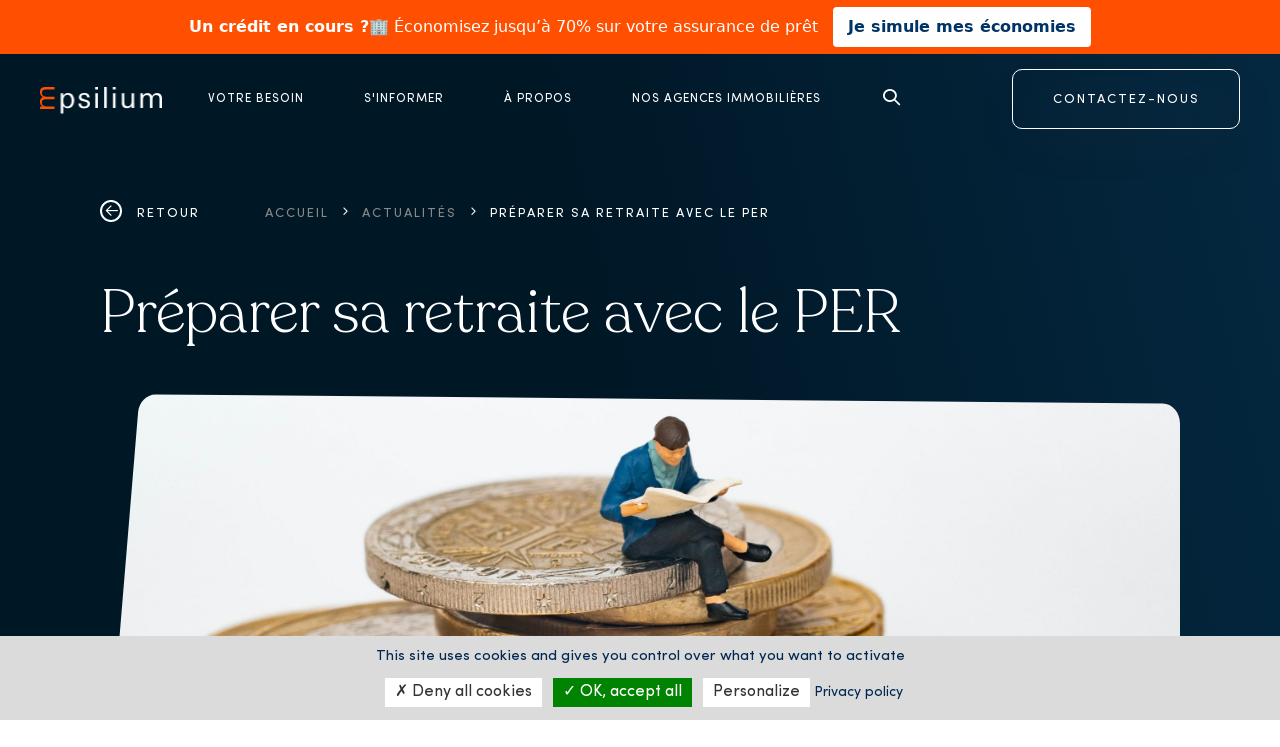

--- FILE ---
content_type: text/html; charset=UTF-8
request_url: https://www.epsilium.fr/guides/preparer-sa-retraite-avec-le-per/
body_size: 20379
content:
<!doctype html>
<html lang="fr-FR">
    <head>
        <title>Epsilium  - Préparer sa retraite avec le PER - Epsilium </title>
        <meta charset="utf-8">
        <meta http-equiv="X-UA-Compatible" content="IE=edge">
        <meta name="viewport" content="width=device-width, initial-scale=1">
        <link rel="stylesheet" href="https://www.epsilium.fr/app/themes/epsilium/assets/css/style.css?t=1770017489">
        <link rel="icon" href="https://www.epsilium.fr/app/themes/epsilium/assets/images/favicon.png">
        <link href="https://cdn.jsdelivr.net/npm/bootstrap@5.1.3/dist/css/bootstrap.min.css" rel="stylesheet" integrity="sha384-1BmE4kWBq78iYhFldvKuhfTAU6auU8tT94WrHftjDbrCEXSU1oBoqyl2QvZ6jIW3" crossorigin="anonymous">
        <link rel="stylesheet" href="https://unpkg.com/swiper@7/swiper-bundle.min.css"/>
        <link rel="stylesheet" href="https://www.epsilium.fr/app/themes/epsilium/assets/css/intlTelInput.css">
        <script src="https://www.epsilium.fr/app/themes/epsilium/assets/js/intlTelInput.js"></script>
        <!-- Calendly link widget begin -->
        <link href="https://calendly.com/assets/external/widget.css" rel="stylesheet">
        <script src="https://calendly.com/assets/external/widget.js"></script>
        <script>
            window.markerConfig = {
            destination: '620a5418b47ca4315d09a724',
            source: 'snippet'
            };
        </script>
        <!-- Calendly link widget end -->
        <script src="https://www.epsilium.fr/app/themes/epsilium/assets/tarteaucitron.js-1.9.5/tarteaucitron.js"></script>
        <!-- gestion des cookies -->
        <script src="https://www.epsilium.fr/app/themes/epsilium//assets/js/tarteaucitronInit.js"></script>
        <!-- fin de gestion des cookies -->
        <meta name='robots' content='index, follow, max-image-preview:large, max-snippet:-1, max-video-preview:-1' />
	<style>img:is([sizes="auto" i], [sizes^="auto," i]) { contain-intrinsic-size: 3000px 1500px }</style>
	
	<!-- This site is optimized with the Yoast SEO plugin v24.8 - https://yoast.com/wordpress/plugins/seo/ -->
	<meta name="description" content="Préparer sa retraite : comment préparer sa retraite avec le PER ? Gestion, souscription, versements, déblocage, on vous explique tout." />
	<link rel="canonical" href="https://www.epsilium.fr/guides/preparer-sa-retraite-avec-le-per/" />
	<meta property="og:locale" content="fr_FR" />
	<meta property="og:type" content="article" />
	<meta property="og:title" content="Préparer sa retraite avec le PER - Epsilium" />
	<meta property="og:description" content="Préparer sa retraite : comment préparer sa retraite avec le PER ? Gestion, souscription, versements, déblocage, on vous explique tout." />
	<meta property="og:url" content="https://www.epsilium.fr/guides/preparer-sa-retraite-avec-le-per/" />
	<meta property="og:site_name" content="Epsilium" />
	<meta property="article:modified_time" content="2025-07-21T09:50:51+00:00" />
	<meta name="twitter:card" content="summary_large_image" />
	<script type="application/ld+json" class="yoast-schema-graph">{"@context":"https://schema.org","@graph":[{"@type":"WebPage","@id":"https://www.epsilium.fr/guides/preparer-sa-retraite-avec-le-per/","url":"https://www.epsilium.fr/guides/preparer-sa-retraite-avec-le-per/","name":"Préparer sa retraite avec le PER - Epsilium","isPartOf":{"@id":"https://www.epsilium.fr/#website"},"datePublished":"2023-02-13T13:46:04+00:00","dateModified":"2025-07-21T09:50:51+00:00","description":"Préparer sa retraite : comment préparer sa retraite avec le PER ? Gestion, souscription, versements, déblocage, on vous explique tout.","breadcrumb":{"@id":"https://www.epsilium.fr/guides/preparer-sa-retraite-avec-le-per/#breadcrumb"},"inLanguage":"fr-FR","potentialAction":[{"@type":"ReadAction","target":["https://www.epsilium.fr/guides/preparer-sa-retraite-avec-le-per/"]}]},{"@type":"BreadcrumbList","@id":"https://www.epsilium.fr/guides/preparer-sa-retraite-avec-le-per/#breadcrumb","itemListElement":[{"@type":"ListItem","position":1,"name":"Home","item":"https://www.epsilium.fr/"},{"@type":"ListItem","position":2,"name":"Préparer sa retraite avec le PER"}]},{"@type":"WebSite","@id":"https://www.epsilium.fr/#website","url":"https://www.epsilium.fr/","name":"Epsilium","description":"Cabinet de conseil en gestion de patrimoine","potentialAction":[{"@type":"SearchAction","target":{"@type":"EntryPoint","urlTemplate":"https://www.epsilium.fr/?s={search_term_string}"},"query-input":{"@type":"PropertyValueSpecification","valueRequired":true,"valueName":"search_term_string"}}],"inLanguage":"fr-FR"}]}</script>
	<!-- / Yoast SEO plugin. -->


<link rel='shortlink' href='https://www.epsilium.fr/?p=14534' />
<meta property="og:image" content="https://www.epsilium.fr/app/uploads/2023/02/Plan-epargne-retraite-scaled.jpg" />
        <!-- Google Tag Manager -->
                <!-- End Google Tag Manager -->
         <!-- pixel facebook -->
                <script>
            tarteaucitron.user.facebookpixelId = '696343354732874'; 
            tarteaucitron.user.googletagmanagerId = 'GTM-P9862NF';
            (tarteaucitron.job = tarteaucitron.job || []).push( 'facebookpixel', 'googletagmanager');
        </script>
         <!-- End pixel facebook -->
             </head>

    <body class="" >
        <!-- Google Tag Manager (noscript) -->
                <!-- End Google Tag Manager (noscript) -->
        <!-- pixel facebook (noscript) -->
                <!-- End pixel facebook (noscript) -->
        <header>

    <nav id="navbar" class="navbar fixed-top navbar-expand-lg navbar-light navbar navbar-custom">
                <div class="header_bandeau"><p><strong>Un crédit en cours ?</strong>🏢 Économisez jusqu&rsquo;à 70% sur votre assurance de prêt <a style="display: inline-block; background-color: white; color: #003366; padding: 8px 15px; text-decoration: none; border-radius: 4px; font-weight: bold; margin-left: 10px;" href="https://calculette.hello-assur.fr/epsilium" target="_blank" rel="noopener">Je simule mes économies</a></p>
</div>
                <div class="container-fluid">
            <a class="navbar-brand" href="https://www.epsilium.fr">
                <img class="fond-blue" alt="Epsilium" src="https://www.epsilium.fr/app/uploads/2022/02/Logo-1.png">
                <img class="fond-white" alt="Epsilium" src="https://www.epsilium.fr/app/uploads/2022/02/Logo.png">
            </a>
            <div class="collapse navbar-collapse">
                <div class="navbar-nav me-auto mb-2 mb-lg-0">
                                            <div class="nav-item dropdown">
                            <div class="nav-link dropdown-toggle" role="button" data-bs-toggle="dropdown" aria-expanded="false">
                                Votre besoin
                            </div>
                                                            <div class="dropdown-menu">
                                    <div class="column_item">
                                                                        <ul class="column_item_children Réduire mes impôts">
                                        <li class="other">
                                            <a href="https://www.epsilium.fr/reduire-mes-impots/">Réduire mes impôts</a>
                                        </li>
                                                                            </ul>
                                                                        <ul class="column_item_children Acheter un bien immobilier">
                                        <li class="other">
                                            <a href="https://www.epsilium.fr/acheter-un-bien-immobilier/">Acheter un bien immobilier</a>
                                        </li>
                                                                            </ul>
                                                                        <ul class="column_item_children Placer mon argent">
                                        <li class="other">
                                            <a href="https://www.epsilium.fr/placer-son-argent/">Placer mon argent</a>
                                        </li>
                                                                            </ul>
                                                                        <ul class="column_item_children Préparer ma retraite">
                                        <li class="other">
                                            <a href="https://www.epsilium.fr/preparer-ma-retraite/">Préparer ma retraite</a>
                                        </li>
                                                                            </ul>
                                                                        <ul class="column_item_children Financer mon projet">
                                        <li class="other">
                                            <a href="https://www.epsilium.fr/financer-mon-projet-immobilier/">Financer mon projet</a>
                                        </li>
                                                                            </ul>
                                                                        </div>
                                </div>
                                                    </div>
                                            <div class="nav-item dropdown">
                            <div class="nav-link dropdown-toggle" role="button" data-bs-toggle="dropdown" aria-expanded="false">
                                S'informer
                            </div>
                                                            <div class="dropdown-menu">
                                    <div class="column_item">
                                                                        <ul class="column_item_children Fiscalité">
                                        <li class="other">
                                            <a href="javascript:;">Fiscalité</a>
                                        </li>
                                                                                                                                    <li class="other_children">
                                                    <a href="https://www.epsilium.fr/guides/guide-defiscalisation/">Défiscalisation</a>
                                                </li>
                                                                                            <li class="other_children">
                                                    <a href="https://www.epsilium.fr/guides/reduire-ses-impots-avec-la-loi-pinel-en-2022/">Loi Pinel</a>
                                                </li>
                                                                                            <li class="other_children">
                                                    <a href="https://www.epsilium.fr/guides/quest-ce-que-le-super-pinel/">Super Pinel</a>
                                                </li>
                                                                                            <li class="other_children">
                                                    <a href="https://www.epsilium.fr/la-loi-denormandie-stimuler-la-renovation-de-limmobilier-ancien-pour-revitaliser-les-centres-villes/">Loi Denormandie</a>
                                                </li>
                                                                                            <li class="other_children">
                                                    <a href="https://www.epsilium.fr/guides/loi-malraux-reduire-ses-impots-grace-a-limmobilier-ancien/">Loi Malraux</a>
                                                </li>
                                                                                            <li class="other_children">
                                                    <a href="https://www.epsilium.fr/guides/loi-monuments-historiques-guide-pratique-et-avantages-fiscaux/">Loi Monuments Historiques</a>
                                                </li>
                                                                                            <li class="other_children">
                                                    <a href="https://www.epsilium.fr/guides/reduire-son-impot-immediatement-grace-a-la-loi-girardin-industriel/">Loi Girardin Industriel</a>
                                                </li>
                                                                                            <li class="other_children">
                                                    <a href="https://www.epsilium.fr/guides/mieux-declarer-ses-revenus-pour-payer-moins-d-impots/">Déclaration de revenus</a>
                                                </li>
                                                                                                                        </ul>
                                                                        <ul class="column_item_children Placements">
                                        <li class="other">
                                            <a href="javascript:;">Placements</a>
                                        </li>
                                                                                                                                    <li class="other_children">
                                                    <a href="https://www.epsilium.fr/guides/les-meilleurs-investissements-pour-2025-comment-preparer-son-avenir-financier/">Les meilleurs investissements pour 2025</a>
                                                </li>
                                                                                            <li class="other_children">
                                                    <a href="https://www.epsilium.fr/guides/assurance-vie-rappels-sur-le-placement-prefere-des-francais/">Assurance vie</a>
                                                </li>
                                                                                            <li class="other_children">
                                                    <a href="https://www.epsilium.fr/guides/le-plan-epargne-retraite-per-plus-ou-moins-interessant-que-le-perp/">Plan Epargne Retraite (PER)</a>
                                                </li>
                                                                                            <li class="other_children">
                                                    <a href="https://www.epsilium.fr/guides/5-questions-sur-le-pea-ou-le-plan-depargne-en-actions/">PEA</a>
                                                </li>
                                                                                            <li class="other_children">
                                                    <a href="https://www.epsilium.fr/guides/debuter-en-bourse-le-guide-complet-pour-les-debutants/">Bourse</a>
                                                </li>
                                                                                            <li class="other_children">
                                                    <a href="https://www.epsilium.fr/guides/private-equity-tout-savoir-sur-le-capital-investissement/">Private Equity</a>
                                                </li>
                                                                                            <li class="other_children">
                                                    <a href="https://www.epsilium.fr/guides/les-10-types-de-cryptomonnaies-les-plus-connues-et-leur-fonctionnement/">Cryptomonnaie</a>
                                                </li>
                                                                                            <li class="other_children">
                                                    <a href="https://www.epsilium.fr/guides/fcpi-tout-savoir-sur-les-fonds-communs-de-placement-dans-linnovation/">FCPI</a>
                                                </li>
                                                                                            <li class="other_children">
                                                    <a href="https://www.epsilium.fr/guides/quest-ce-quune-sofica/">SOFICA</a>
                                                </li>
                                                                                            <li class="other_children">
                                                    <a href="https://www.epsilium.fr/guides/gestion-privee/">Gestion privée</a>
                                                </li>
                                                                                                                        </ul>
                                                                        <ul class="column_item_children Achat immobilier">
                                        <li class="other">
                                            <a href="javascript:;">Achat immobilier</a>
                                        </li>
                                                                                                                                    <li class="other_children">
                                                    <a href="https://www.epsilium.fr/guides/guide-de-lachat-immobilier-neuf/">Immobilier neuf</a>
                                                </li>
                                                                                            <li class="other_children">
                                                    <a href="https://www.epsilium.fr/guides/guide-de-lachat-immobilier-ancien/">Immobilier ancien</a>
                                                </li>
                                                                                            <li class="other_children">
                                                    <a href="https://www.epsilium.fr/guides/le-lmnp-cest-quoi/">LMNP</a>
                                                </li>
                                                                                            <li class="other_children">
                                                    <a href="https://www.epsilium.fr/guides/sci-quels-sont-les-avantages-dinvestir-dans-limmobilier-via-une-sci/">SCI</a>
                                                </li>
                                                                                            <li class="other_children">
                                                    <a href="https://www.epsilium.fr/guides/scpi-definition-et-fonctionnement/">SCPI</a>
                                                </li>
                                                                                            <li class="other_children">
                                                    <a href="https://www.epsilium.fr/guides/credit-immobilier-guide-pour-decrocher-les-meilleures-conditions/">Crédit immobilier</a>
                                                </li>
                                                                                                                        </ul>
                                                                        </div>
                                </div>
                                                    </div>
                                            <div class="nav-item dropdown">
                            <div class="nav-link dropdown-toggle" role="button" data-bs-toggle="dropdown" aria-expanded="false">
                                À propos
                            </div>
                                                            <div class="dropdown-menu">
                                    <div class="column_item">
                                                                        <ul class="column_item_children Qui sommes-nous ?">
                                        <li class="other">
                                            <a href="https://www.epsilium.fr/qui-sommes-nous/">Qui sommes-nous ?</a>
                                        </li>
                                                                            </ul>
                                                                        <ul class="column_item_children Avis clients">
                                        <li class="other">
                                            <a href="https://www.epsilium.fr/avis-clients/">Avis clients</a>
                                        </li>
                                                                            </ul>
                                                                        </div>
                                </div>
                                                    </div>
                                            <div class="nav-item dropdown">
                            <div class="nav-link dropdown-toggle" role="button" data-bs-toggle="dropdown" aria-expanded="false">
                                Nos agences immobilières
                            </div>
                                                            <div class="dropdown-menu">
                                    <div class="column_item">
                                                                        <ul class="column_item_children Paris">
                                        <li class="other">
                                            <a href="https://www.epsilium.fr/agences/paris/">Paris</a>
                                        </li>
                                                                            </ul>
                                                                        <ul class="column_item_children Lyon - Meyzieu">
                                        <li class="other">
                                            <a href="https://www.epsilium.fr/agences/agence-immobiliere-epsilium-lyon/">Lyon - Meyzieu</a>
                                        </li>
                                                                            </ul>
                                                                        </div>
                                </div>
                                                    </div>
                                        <div class="recherche">
                        <a class="search" href="#"><span class="icon-search search"></span></a>
                    </div>
                </div>
                <form class="d-flex">
                    <div class="bouton_transparent_white">
                        <a href="#">CONTACTEZ-NOUS</a>
                    </div>
                    <div class="bouton_transparent_orange">
                        <a href="#">CONTACTEZ-NOUS</a>
                    </div>
                </form>
           </div>
            <div class="sub-menu-icon">
                <span class="icon-Menu"></span>
            </div>
        </div>
        <div class="sub-menu-mobile">
            <div class="head-bar">
                <img class="fond-white" alt="Epsilium" src="https://www.epsilium.fr/app/uploads/2022/02/Logo.png">
                <span class="icon-Close"></span>
            </div>
            <div class="navbar-nav me-auto mb-2 mb-lg-0 nav-mobile">
                                    <div class="nav-item dropdown">
                        <a class="nav-link dropdown-toggle" role="button" data-bs-toggle="dropdown" aria-expanded="false">
                            Votre besoin
                            <span class="icon-ExpandDown"></span>
                            <span class="icon-ExpandUp"></span>
                        </a>
                                                    <div class="dropdown-menu">
                                                                                                        <ul class="column_item_children Réduire mes impôts">
                                        <li>
                                            <a class="other" href="https://www.epsilium.fr/reduire-mes-impots/">Réduire mes impôts</a>
                                        </li>
                                                                            </ul>
                                                                        <ul class="column_item_children Acheter un bien immobilier">
                                        <li>
                                            <a class="other" href="https://www.epsilium.fr/acheter-un-bien-immobilier/">Acheter un bien immobilier</a>
                                        </li>
                                                                            </ul>
                                                                        <ul class="column_item_children Placer mon argent">
                                        <li>
                                            <a class="other" href="https://www.epsilium.fr/placer-son-argent/">Placer mon argent</a>
                                        </li>
                                                                            </ul>
                                                                        <ul class="column_item_children Préparer ma retraite">
                                        <li>
                                            <a class="other" href="https://www.epsilium.fr/preparer-ma-retraite/">Préparer ma retraite</a>
                                        </li>
                                                                            </ul>
                                                                        <ul class="column_item_children Financer mon projet">
                                        <li>
                                            <a class="other" href="https://www.epsilium.fr/financer-mon-projet-immobilier/">Financer mon projet</a>
                                        </li>
                                                                            </ul>
                                                                                                    </div>
                                                </div>
                                    <div class="nav-item dropdown">
                        <a class="nav-link dropdown-toggle" role="button" data-bs-toggle="dropdown" aria-expanded="false">
                            S'informer
                            <span class="icon-ExpandDown"></span>
                            <span class="icon-ExpandUp"></span>
                        </a>
                                                    <div class="dropdown-menu">
                                                                <div class="column-item">
                                                                                                        <ul class="column_item_children Fiscalité">
                                        <li>
                                            <a class="other" href="javascript:;">Fiscalité</a>
                                        </li>
                                                                                                                                    <li class="other_children">
                                                    <a href="https://www.epsilium.fr/guides/guide-defiscalisation/">Défiscalisation</a>
                                                </li>
                                                                                            <li class="other_children">
                                                    <a href="https://www.epsilium.fr/guides/reduire-ses-impots-avec-la-loi-pinel-en-2022/">Loi Pinel</a>
                                                </li>
                                                                                            <li class="other_children">
                                                    <a href="https://www.epsilium.fr/guides/quest-ce-que-le-super-pinel/">Super Pinel</a>
                                                </li>
                                                                                            <li class="other_children">
                                                    <a href="https://www.epsilium.fr/la-loi-denormandie-stimuler-la-renovation-de-limmobilier-ancien-pour-revitaliser-les-centres-villes/">Loi Denormandie</a>
                                                </li>
                                                                                            <li class="other_children">
                                                    <a href="https://www.epsilium.fr/guides/loi-malraux-reduire-ses-impots-grace-a-limmobilier-ancien/">Loi Malraux</a>
                                                </li>
                                                                                            <li class="other_children">
                                                    <a href="https://www.epsilium.fr/guides/loi-monuments-historiques-guide-pratique-et-avantages-fiscaux/">Loi Monuments Historiques</a>
                                                </li>
                                                                                            <li class="other_children">
                                                    <a href="https://www.epsilium.fr/guides/reduire-son-impot-immediatement-grace-a-la-loi-girardin-industriel/">Loi Girardin Industriel</a>
                                                </li>
                                                                                            <li class="other_children">
                                                    <a href="https://www.epsilium.fr/guides/mieux-declarer-ses-revenus-pour-payer-moins-d-impots/">Déclaration de revenus</a>
                                                </li>
                                                                                                                        </ul>
                                                                        <ul class="column_item_children Placements">
                                        <li>
                                            <a class="other" href="javascript:;">Placements</a>
                                        </li>
                                                                                                                                    <li class="other_children">
                                                    <a href="https://www.epsilium.fr/guides/les-meilleurs-investissements-pour-2025-comment-preparer-son-avenir-financier/">Les meilleurs investissements pour 2025</a>
                                                </li>
                                                                                            <li class="other_children">
                                                    <a href="https://www.epsilium.fr/guides/assurance-vie-rappels-sur-le-placement-prefere-des-francais/">Assurance vie</a>
                                                </li>
                                                                                            <li class="other_children">
                                                    <a href="https://www.epsilium.fr/guides/le-plan-epargne-retraite-per-plus-ou-moins-interessant-que-le-perp/">Plan Epargne Retraite (PER)</a>
                                                </li>
                                                                                            <li class="other_children">
                                                    <a href="https://www.epsilium.fr/guides/5-questions-sur-le-pea-ou-le-plan-depargne-en-actions/">PEA</a>
                                                </li>
                                                                                            <li class="other_children">
                                                    <a href="https://www.epsilium.fr/guides/debuter-en-bourse-le-guide-complet-pour-les-debutants/">Bourse</a>
                                                </li>
                                                                                            <li class="other_children">
                                                    <a href="https://www.epsilium.fr/guides/private-equity-tout-savoir-sur-le-capital-investissement/">Private Equity</a>
                                                </li>
                                                                                            <li class="other_children">
                                                    <a href="https://www.epsilium.fr/guides/les-10-types-de-cryptomonnaies-les-plus-connues-et-leur-fonctionnement/">Cryptomonnaie</a>
                                                </li>
                                                                                            <li class="other_children">
                                                    <a href="https://www.epsilium.fr/guides/fcpi-tout-savoir-sur-les-fonds-communs-de-placement-dans-linnovation/">FCPI</a>
                                                </li>
                                                                                            <li class="other_children">
                                                    <a href="https://www.epsilium.fr/guides/quest-ce-quune-sofica/">SOFICA</a>
                                                </li>
                                                                                            <li class="other_children">
                                                    <a href="https://www.epsilium.fr/guides/gestion-privee/">Gestion privée</a>
                                                </li>
                                                                                                                        </ul>
                                                                        <ul class="column_item_children Achat immobilier">
                                        <li>
                                            <a class="other" href="javascript:;">Achat immobilier</a>
                                        </li>
                                                                                                                                    <li class="other_children">
                                                    <a href="https://www.epsilium.fr/guides/guide-de-lachat-immobilier-neuf/">Immobilier neuf</a>
                                                </li>
                                                                                            <li class="other_children">
                                                    <a href="https://www.epsilium.fr/guides/guide-de-lachat-immobilier-ancien/">Immobilier ancien</a>
                                                </li>
                                                                                            <li class="other_children">
                                                    <a href="https://www.epsilium.fr/guides/le-lmnp-cest-quoi/">LMNP</a>
                                                </li>
                                                                                            <li class="other_children">
                                                    <a href="https://www.epsilium.fr/guides/sci-quels-sont-les-avantages-dinvestir-dans-limmobilier-via-une-sci/">SCI</a>
                                                </li>
                                                                                            <li class="other_children">
                                                    <a href="https://www.epsilium.fr/guides/scpi-definition-et-fonctionnement/">SCPI</a>
                                                </li>
                                                                                            <li class="other_children">
                                                    <a href="https://www.epsilium.fr/guides/credit-immobilier-guide-pour-decrocher-les-meilleures-conditions/">Crédit immobilier</a>
                                                </li>
                                                                                                                        </ul>
                                                                                                        </div>
                                                        </div>
                                                </div>
                                    <div class="nav-item dropdown">
                        <a class="nav-link dropdown-toggle" role="button" data-bs-toggle="dropdown" aria-expanded="false">
                            À propos
                            <span class="icon-ExpandDown"></span>
                            <span class="icon-ExpandUp"></span>
                        </a>
                                                    <div class="dropdown-menu">
                                                                                                        <ul class="column_item_children Qui sommes-nous ?">
                                        <li>
                                            <a class="other" href="https://www.epsilium.fr/qui-sommes-nous/">Qui sommes-nous ?</a>
                                        </li>
                                                                            </ul>
                                                                        <ul class="column_item_children Avis clients">
                                        <li>
                                            <a class="other" href="https://www.epsilium.fr/avis-clients/">Avis clients</a>
                                        </li>
                                                                            </ul>
                                                                                                    </div>
                                                </div>
                                    <div class="nav-item dropdown">
                        <a class="nav-link dropdown-toggle" role="button" data-bs-toggle="dropdown" aria-expanded="false">
                            Nos agences immobilières
                            <span class="icon-ExpandDown"></span>
                            <span class="icon-ExpandUp"></span>
                        </a>
                                                    <div class="dropdown-menu">
                                                                                                        <ul class="column_item_children Paris">
                                        <li>
                                            <a class="other" href="https://www.epsilium.fr/agences/paris/">Paris</a>
                                        </li>
                                                                            </ul>
                                                                        <ul class="column_item_children Lyon - Meyzieu">
                                        <li>
                                            <a class="other" href="https://www.epsilium.fr/agences/agence-immobiliere-epsilium-lyon/">Lyon - Meyzieu</a>
                                        </li>
                                                                            </ul>
                                                                                                    </div>
                                                </div>
                                    </div>
            <ul class="navbar-nav">
                <li class="nav-item dropdown search-mobile search">
                    <a>Rechercher</a>
                    <span class="icon-search"></span>
                </li>   
            </ul>
            <form class="d-flexx d-flex">
                <div class="bouton_transparent_orange">
                    <a href="#">CONTACTEZ-NOUS</a>
                </div>
            </form>
        </div>
    </nav>

    <div class="header_site ">

            <div class="ariane">
        <ul>
            <li>
                <a href="https://www.epsilium.fr/actualites/">
                    <span class="circle"><span class="icon-ArrowLeft"></span></span>
                    Retour
                </a>
            </li>
                            <li>
                                            <a href="https://www.epsilium.fr" class="inactive">Accueil</a>
                                                                <span class="icon-ExpandRight arrow-ariane"></span>
                                    </li>
                            <li>
                                            <a href="https://www.epsilium.fr/actualites/" class="inactive">Actualités</a>
                                                                <span class="icon-ExpandRight arrow-ariane"></span>
                                    </li>
                            <li>
                                            <span class="active">Préparer sa retraite avec le PER</span>
                                                        </li>
                    </ul>
    </div>


        <div class="header_content">

            
                                    <h1>Préparer sa retraite avec le PER</h1>
                                            <div class="header-image ">
                            <div class="header-main" style="background-image: url(https://www.epsilium.fr/app/uploads/2023/02/Plan-epargne-retraite-scaled.jpg)"></div>
                                                    </div>
                                                        
                                
                
            
        </div>

        <div class="oblique "><div></div></div>
    </div>

    <div id="pop1" class="parentDisable popinContact">
    <div class="popin">
        <div class="fond mini"><div class="header "></div></div>
        <div class="header_popin">
            <a class="navbar-brand" href="https://www.epsilium.fr">
                <img class="fond-blue" alt="Epsilium" src="https://www.epsilium.fr/app/uploads/2022/02/Logo-1.png">
            </a>
            <a class="icon" href="#">
                <span class="icon-Close closeContact"></span>
            </a>
        </div>
        <section class="page_contact">
            <div class="pages_contact_popin">
                <div class="info_adresse">
                    <div class="border">
                        <h2>Discutons de votre projet</h2>
                        <p>Vous avez une question d’ordre patrimonial, fiscal ou financier et souhaitez obtenir des informations ?</p>
                        <p class="second">Contactez-nous pour accéder aux meilleures solutions !</p>
                        <hr class="bord">
                        <div class="icon"></div>
                        <p class="contact"><span class="icon-group icon-Phone"></span>01 88 32 72 60</p>
                        <p class="contact"><span class="icon-group icon-Adress"></span>34 Boulevard Henri IV, 75004 Paris</p>
                    </div>
                    <a href="https://www.google.com/maps/place/EPSILIUM/@48.8460989,2.3688651,17z/data=!3m1!4b1!4m5!3m4!1s0x47e673560bde141d:0xddd0f146313fa178!8m2!3d48.8460989!4d2.3710538" target="blank"><div class="carte"></div></a>
                </div>
                <div class="form_contact_wrapper max_width">
    <div class="form_contact">
        <div class="switch-button">
            <input class="switch-button-checkbox" type="checkbox" />
            <label class="switch-button-label"><span class="switch-button-label-span">Contactez-nous</span></label>
        </div>

        <div class="contacts">
            <form method="POST">
                                    <div class="form-group interet input-form-wrapper">
                        <span class="req_placeholder opter">Je suis intéressé par <span>*</span></span>
                        <select class="form-select" name="interest">
                            <option disabled selected label=" "></option>
                                                            <option value="Placement financier">Placement financier</option>
                                                            <option value="Investissement immobilier">Investissement immobilier</option>
                                                            <option value="Réduction d’impôt">Réduction d’impôt</option>
                                                            <option value="Achat de ma résidence principale">Achat de ma résidence principale</option>
                                                            <option value="Courtage de crédit">Courtage de crédit</option>
                                                            <option value="Gestion locative">Gestion locative</option>
                                                            <option value="Autre">Autre</option>
                                                            <option value="Girardin Industriel">Girardin Industriel</option>
                                                    </select>
                        <span class="error interest">Vous devez sélectionner un intérêt</span>
                    </div>
                                <div class="input-form-wrapper">
                    <input class="firstname" type="text" name="firstname" placeholder="" required="required" />
                    <span class="req_placeholder">Prénom <span>*</span></span>
                    <span class="error firstname">Vous devez renseigner votre prénom</span>
                </div>
                <div class="input-form-wrapper">
                    <input class="lastname" type="text" name="lastname" placeholder="" required="required" />
                    <span class="req_placeholder">Nom <span>*</span></span>
                    <span class="error lastname">Vous devez renseigner votre nom</span>
                </div>
                <div class="input-form-wrapper">
                    <div class="phone_and_numbers">
                                                <input class="form-select phone_flag" type="tel">
                        <input type="hidden" name="indicator" class="phone_indicator">
                        <div class="phone_container">
                            <input type="text" name="phone" placeholder="" required="required" />
                            <span class="req_placeholder phone">Téléphone<span>*</span></span>
                        </div>
                    </div>
                    <span class="error phone">Vous devez renseigner votre téléphone</span>
                </div>
                <div class="input-form-wrapper">
                    <input class="email" type="text" name="email" placeholder="" required="required" />
                    <span class="req_placeholder">E-mail <span>*</span></span>
                    <span class="error email">Vous devez renseigner un email valide</span>
                </div>
                <div class="input-form-wrapper">
                    <input class="department" type="text" name="department" maxlength="3" placeholder="" required="required" />
                    <span class="req_placeholder">Département (75)<span>*</span></span>
                    <span class="error department">Vous devez renseigner votre département</span>
                </div>
                <a class="form-particularity">Une demande particulière ?</a>
                <div class="input-form-wrapper textarea" style="display:none;">
                    <textarea name="demand" placeholder=""></textarea>
                </div>
                <input type="hidden" name="post_id" value="14534">
                <input type="hidden" name="current_url" value="https://www.epsilium.fr/guides/preparer-sa-retraite-avec-le-per/" />
                    <a href="#" class="orange_button full_size contact_form_submit">Envoyer <div class="loading-spinner"><div class="loading-element"><div></div></div></div></a>
                <p class="form-success">Merci nous avons bien reçu votre demande et nous vous recontacterons dans les plus brefs délais.</p>
                <p class="politicia">En soumettant ce formulaire, vous acceptez que Epsilium mémorise et utilise vos données personnelles dans les conditions décrites dans la <a href="https://www.epsilium.fr/politique-de-confidentialite/" target="_blank">Politique de confidentialité.</a></p>
            </form>
        </div>
        <div class="calendly">
            <div class="form-footer">
                <span>Vous préférez en parler de vive voix ?</span>
                <p>Programmer un rendez-vous téléphonique avec l’un de nos spécialistes.</p>
                <div class="bouton_principal hot-size calendyButton"><a href="">Prendre un rendez vous</a></div>
            </div>
        </div>
    </div>
</div>            </div>
            <div class="accroche desktop">
                <div class="number_column">
                                            <a class="number_qualif active" data-qualif="1">
                            <span>01</span><h3>Accompagnement</h3>
                        </a>
                                            <a class="number_qualif " data-qualif="2">
                            <span>02</span><h3>Experts qualifiés</h3>
                        </a>
                                            <a class="number_qualif " data-qualif="3">
                            <span>03</span><h3>Transparence</h3>
                        </a>
                                    </div>
                                    <div class="composant_accroche composant_accroche_1 active">
                        <div class="section-image" style="background-image: url(https://www.epsilium.fr/app/uploads/2022/01/Illustration.png);"></div>
                        <h4>Un suivi au long cours</h4>
                        <p>Si toutes les étapes de notre méthode sont importantes, c’est le suivi qui fait toute la différence. Epsilium ne s’arrête pas à la mise en place de la solution, nous vous accompagnons pour longtemps.</p>
                    </div>
                                    <div class="composant_accroche composant_accroche_2 ">
                        <div class="section-image" style="background-image: url(https://www.epsilium.fr/app/uploads/2022/01/Illustration-1.png);"></div>
                        <h4>Des conseillers pédagogues et à l'écoute </h4>
                        <p>Tous nos conseillers sont certifiés et appliquent la méthode globale. Ainsi, en partant de votre situation et de vos besoins, ils vous proposeront la stratégie ou les solutions les plus adaptées à vous, que vous souhaitiez placer votre argent, réduire vos impôts, investir dans l'immobilier, préparer votre retraite ou votre succession. </p>
                    </div>
                                    <div class="composant_accroche composant_accroche_3 ">
                        <div class="section-image" style="background-image: url(https://www.epsilium.fr/app/uploads/2022/01/Illustration.png);"></div>
                        <h4>Un langage simple et direct, c’est notre marque de fabrique. </h4>
                        <p>Nos clients ne sont pas des experts, nous appliquons un discours simple et accessible même lorsqu'on parle de choses complexes. 
Nous ne cherchons pas à enrober nos offres par de belles formules et des longs discours.  
Nous allons à l’essentiel sans attendre et c’est pour ça que nos clients nous font confiance. </p>
                    </div>
                            </div>
            <div class="accroche mobile">
                <div class="number_column">
                                            <a class="number_qualif">
                            <span>01</span><h4>Accompagnement</h4>
                            <p>Si toutes les étapes de notre méthode sont importantes, c’est le suivi qui fait toute la différence. Epsilium ne s’arrête pas à la mise en place de la solution, nous vous accompagnons pour longtemps.</p>
                        </a>
                                            <a class="number_qualif">
                            <span>02</span><h4>Experts qualifiés</h4>
                            <p>Tous nos conseillers sont certifiés et appliquent la méthode globale. Ainsi, en partant de votre situation et de vos besoins, ils vous proposeront la stratégie ou les solutions les plus adaptées à vous, que vous souhaitiez placer votre argent, réduire vos impôts, investir dans l'immobilier, préparer votre retraite ou votre succession. </p>
                        </a>
                                            <a class="number_qualif">
                            <span>03</span><h4>Transparence</h4>
                            <p>Nos clients ne sont pas des experts, nous appliquons un discours simple et accessible même lorsqu'on parle de choses complexes. 
Nous ne cherchons pas à enrober nos offres par de belles formules et des longs discours.  
Nous allons à l’essentiel sans attendre et c’est pour ça que nos clients nous font confiance. </p>
                        </a>
                                    </div>
            </div>
        </section>
        <section class="parts_avis">
	<div class="trustpilots">
		<h2>Vous êtes plus de 1500 à nous faire confiance</h2>
			</div>
	<div class="opinion_part_four">
				<div class="one">
						<div class="carre-simple">
				<div class="avis">
					<div class="detail">
						<div class="photo">
															<img src="https://www.epsilium.fr/app/uploads/2022/03/jeanne.jpg" alt="jeanne" />
													</div>
						<div class="name">
							<p>Jeanne</p>
													</div>
					</div>
					<div class="text">
						Je recherchais un placement sécurisé avec le minimum de risque et Epsilium à su répondre à mes attentes tout en prenant en compte ma situation patrimoniale. Les conseils prodigués m'ont fait avancer en toute confiance sur mon projet.
					</div>
					<div class="stars">
													<div class="star"></div>
													<div class="star"></div>
													<div class="star"></div>
													<div class="star"></div>
													<div class="star"></div>
											</div>
				</div>
			</div>
						<div class="carre-simple">
				<div class="avis">
					<div class="detail">
						<div class="photo">
															<img src="https://www.epsilium.fr/app/uploads/2022/03/clementine.png" alt="avis clementine" />
													</div>
						<div class="name">
							<p>Clémentine</p>
													</div>
					</div>
					<div class="text">
						Nous avons fait appel à Epsilium pour la vente de notre appartement, nous tenons à vous remercier, notamment notre agent Matthieu Thorel, qui a su nous conseiller, accompagner, rassurer durant cette étape de notre vie.
Nous les recommandons les yeux fermés.
Encore merci à toute l’équipe d’Epsilium
					</div>
					<div class="stars">
													<div class="star"></div>
													<div class="star"></div>
													<div class="star"></div>
													<div class="star"></div>
													<div class="star"></div>
											</div>
				</div>
			</div>
						</div>
				<div class="one">
						<div class="carre-simple">
				<div class="avis">
					<div class="detail">
						<div class="photo">
															<img src="https://www.epsilium.fr/app/uploads/2022/03/frederique.jpg" alt="avis frederique" />
													</div>
						<div class="name">
							<p>Frédérique</p>
													</div>
					</div>
					<div class="text">
						Achat en loi Pinel avec Epsilium. Parcours parfait depuis les premiers entretiens d'évaluation de la situation patrimoniale, identification du besoin, proposition d'un programme, simulations, accompagnement sur toutes les démarches en pas à pas avec la banque, le promoteur, le notaire, etc. Ensuite viendra la livraison, la gestion, les déclarations d'impôts. C'est du clé en main jusqu'à la fin du projet ! Je recommande +++
					</div>
					<div class="stars">
													<div class="star"></div>
													<div class="star"></div>
													<div class="star"></div>
													<div class="star"></div>
													<div class="star"></div>
											</div>
				</div>
			</div>
						<div class="carre-simple">
				<div class="avis">
					<div class="detail">
						<div class="photo">
															<img src="https://www.epsilium.fr/app/uploads/2022/03/francoise.jpg" alt="avis françoise" />
													</div>
						<div class="name">
							<p>Françoise</p>
													</div>
					</div>
					<div class="text">
						Souhaitant investir dans l’achat d’un bien immobilier, domaine complètement inconnu pour moi, j’étais à la recherche d’un conseiller pour l’accompagnement dans mon projet.
Je l’ai trouvé en la personne de Richard Panetier. Son professionnalisme, ses connaissances, sa disponibilité, ses conseils et sa patience me permettent de rester sereine et en confiance.
Je recommande Epsilium.
					</div>
					<div class="stars">
													<div class="star"></div>
													<div class="star"></div>
													<div class="star"></div>
													<div class="star"></div>
													<div class="star"></div>
											</div>
				</div>
			</div>
						</div>
			</div>
	<section class="opinion_part_four_mobile">
		<div class="swiper-container">
			<div class="swiper-wrapper">
									<div class="swiper-slide carre-simple">
						<div class="avis">
							<div class="detail">
								<div class="photo">
																			<img src="https://www.epsilium.fr/app/uploads/2022/03/jeanne.jpg" alt="jeanne" />
																	</div>
								<div class="name">
									<h5>Jeanne</h5>
																	</div>
							</div>
							<div class="text">
								Je recherchais un placement sécurisé avec le minimum de risque et Epsilium à su répondre à mes attentes tout en prenant en compte ma situation patrimoniale. Les conseils prodigués m'ont fait avancer en toute confiance sur mon projet.
							</div>
							<div class="stars">
																	<div class="star"></div>
																	<div class="star"></div>
																	<div class="star"></div>
																	<div class="star"></div>
																	<div class="star"></div>
															</div>
						</div>
					</div>
									<div class="swiper-slide carre-simple">
						<div class="avis">
							<div class="detail">
								<div class="photo">
																			<img src="https://www.epsilium.fr/app/uploads/2022/03/clementine.png" alt="avis clementine" />
																	</div>
								<div class="name">
									<h5>Clémentine</h5>
																	</div>
							</div>
							<div class="text">
								Nous avons fait appel à Epsilium pour la vente de notre appartement, nous tenons à vous remercier, notamment notre agent Matthieu Thorel, qui a su nous conseiller, accompagner, rassurer durant cette étape de notre vie.
Nous les recommandons les yeux fermés.
Encore merci à toute l’équipe d’Epsilium
							</div>
							<div class="stars">
																	<div class="star"></div>
																	<div class="star"></div>
																	<div class="star"></div>
																	<div class="star"></div>
																	<div class="star"></div>
															</div>
						</div>
					</div>
									<div class="swiper-slide carre-simple">
						<div class="avis">
							<div class="detail">
								<div class="photo">
																			<img src="https://www.epsilium.fr/app/uploads/2022/03/frederique.jpg" alt="avis frederique" />
																	</div>
								<div class="name">
									<h5>Frédérique</h5>
																	</div>
							</div>
							<div class="text">
								Achat en loi Pinel avec Epsilium. Parcours parfait depuis les premiers entretiens d'évaluation de la situation patrimoniale, identification du besoin, proposition d'un programme, simulations, accompagnement sur toutes les démarches en pas à pas avec la banque, le promoteur, le notaire, etc. Ensuite viendra la livraison, la gestion, les déclarations d'impôts. C'est du clé en main jusqu'à la fin du projet ! Je recommande +++
							</div>
							<div class="stars">
																	<div class="star"></div>
																	<div class="star"></div>
																	<div class="star"></div>
																	<div class="star"></div>
																	<div class="star"></div>
															</div>
						</div>
					</div>
									<div class="swiper-slide carre-simple">
						<div class="avis">
							<div class="detail">
								<div class="photo">
																			<img src="https://www.epsilium.fr/app/uploads/2022/03/francoise.jpg" alt="avis françoise" />
																	</div>
								<div class="name">
									<h5>Françoise</h5>
																	</div>
							</div>
							<div class="text">
								Souhaitant investir dans l’achat d’un bien immobilier, domaine complètement inconnu pour moi, j’étais à la recherche d’un conseiller pour l’accompagnement dans mon projet.
Je l’ai trouvé en la personne de Richard Panetier. Son professionnalisme, ses connaissances, sa disponibilité, ses conseils et sa patience me permettent de rester sereine et en confiance.
Je recommande Epsilium.
							</div>
							<div class="stars">
																	<div class="star"></div>
																	<div class="star"></div>
																	<div class="star"></div>
																	<div class="star"></div>
																	<div class="star"></div>
															</div>
						</div>
					</div>
									
			</div>
			<div class="swiper-pagination"></div>
			<div class="swiper-fleche" style="display:none;">
				<div class="swiper-button-next ">
					<div class="swipper-left">
						<span class="icon-ArrowRight"></span>
					</div>
				</div>
			</div>
		</div>
    </section>
</section>    </div>
</div>
    <div id="pop2" class="parentDisable popinSearch">
    <div class="popin_2">
        <div class="pade">
            <div class="fond_white">
                <div class="title">
                    <h2>Que recherchez-vous ?</h2>
                </div>
                <div class="barre_search">
                    <form action="https://www.epsilium.fr" method="get">
                        <div class="recherche">
                            <input type="text" name="s" id="search-popin" class="design" placeholder="Rechercher un article ou un guide" value="" />
                            <div class="design_icon">
                                <button type="submit" value="" class="icon-search searchs"></button>
                            </div>
                        </div>
                    </form>   
                </div>
            </div>
            <div class="icon_de_close">
                <a class="icon_black arrow" href="#">
                    <span class="icon-Close closeSearch"></span>
                </a>
            </div>
        </div>
        <div class="articles">
            <h3>Nos derniers articles qui peuvent vous intéresser</h3>
            <div class="slide">
                                    <div class="image-background">
                        <a href="https://www.epsilium.fr/baisse-des-taux-des-livrets-depargne-en-fevrier-2026/"><img class="actualite-square-logo" alt="" src="https://www.epsilium.fr/app/uploads/2026/01/Miniature-chaine-video-youtube-investissement-financier-moderne-3.png"></a>
                        <div class="tag">
                        </div>
                        <div class="banner_title">
                            <p>23 janvier 2026</p>
                            <a class="entry-title" href="https://www.epsilium.fr/baisse-des-taux-des-livrets-depargne-en-fevrier-2026/">
                                Baisse des taux des livrets d’épargne en février 2026
                            </a>
                        </div>
                    </div>
                                    <div class="image-background">
                        <a href="https://www.epsilium.fr/maprimerenov-suspendue-au-1er-janvier-pas-de-budget/"><img class="actualite-square-logo" alt="" src="https://www.epsilium.fr/app/uploads/2025/12/Miniature-chaine-video-youtube-investissement-financier-moderne-3.png"></a>
                        <div class="tag">
                        </div>
                        <div class="banner_title">
                            <p>22 décembre 2025</p>
                            <a class="entry-title" href="https://www.epsilium.fr/maprimerenov-suspendue-au-1er-janvier-pas-de-budget/">
                                MaPrimeRénov' suspendue au 1er janvier : pas de budget !
                            </a>
                        </div>
                    </div>
                                    <div class="image-background">
                        <a href="https://www.epsilium.fr/encadrement-des-loyers-lassemblee-perennise-le-dispositif-en-2026-malgre-les-doutes-du-gouvernement/"><img class="actualite-square-logo" alt="" src="https://www.epsilium.fr/app/uploads/2025/12/encadrement-loyer.jpg"></a>
                        <div class="tag">
                        </div>
                        <div class="banner_title">
                            <p>22 décembre 2025</p>
                            <a class="entry-title" href="https://www.epsilium.fr/encadrement-des-loyers-lassemblee-perennise-le-dispositif-en-2026-malgre-les-doutes-du-gouvernement/">
                                Encadrement des loyers : l’Assemblée pérennise le dispositif en 2026 malgré les doutes du gouvernement
                            </a>
                        </div>
                    </div>
                            </div>
        </div>
    </div>
</div>
</header>
        
    <main id="main" class="single-post">
        <div class="template-content">
            <div class="content ">
                <div class="content-menu">
                    <ul>
                                                                                                                                        <li>
                                    <a href="#section-2" class="content-menu-item" data-anchor="section-2">
                                        Qu’est-ce qu’un PER individuel ?
                                    </a>
                                </li>
                                                                                                                                                                                                                                                                            <li>
                                    <a href="#section-6" class="content-menu-item" data-anchor="section-6">
                                        Le PER pour réduire mes impôts ?
                                    </a>
                                </li>
                                                                                                                                                                                                                                                                                                                                                                                                                                                                                                                                                                                                    <li>
                                    <a href="#section-16" class="content-menu-item" data-anchor="section-16">
                                        Comment se passe la gestion d'un PER individuel ?
                                    </a>
                                </li>
                                                                                                                                                                    <li>
                                    <a href="#section-18" class="content-menu-item" data-anchor="section-18">
                                        Comment souscrire un plan épargne retraite individuel ?
                                    </a>
                                </li>
                                                                                                                                                                                                                                                                                                                                                                                                                                                                                                                                                                                                    <li>
                                    <a href="#section-28" class="content-menu-item" data-anchor="section-28">
                                        Versement et déblocages : comment fonctionne un PER individuel ?
                                    </a>
                                </li>
                                                                                                                                                                                                                                                                                                                                                                                                                                                                                                                                                <li>
                                    <a href="#section-37" class="content-menu-item" data-anchor="section-37">
                                        Le PER : un excellent outil de préparation de la retraite
                                    </a>
                                </li>
                                                                                                                                                                                                                                    </ul>
                </div>
                <div class="content-blocks" id="content-text">
                    <div class="contenu">
            
            <p>Le plan d’épargne retraite individuel est une épargne sur le long terme, visant à bien préparer votre retraite. Accessible à tous, il présente certains avantages.</p>
<p>Il est essentiel de bien préparer votre retraite, pour anticiper les éventuels aléas de la vie, d&rsquo;autant plus avec le suspens qui pèse actuellement sur l&rsquo;évolution des réformes des retraites. Vous avez sans doute déjà entendu parler de plans visant à vous faire épargner, afin d’anticiper votre départ à la retraite. Si vous connaissiez bien le <a href="https://www.epsilium.fr/guides/le-plan-epargne-retraite-per-plus-ou-moins-interessant-que-le-perp/">PERP</a>, le contrat Madelin ou encore le Perco, dorénavant ceux-ci ne sont plus d’actualité ! Désormais, il n’existe plus qu’un seul produit d’épargne à long terme, en l’occurrence, le PER. Ce dernier vient progressivement remplacer les précédents plans d’épargne pour la retraite. Il se présente sous trois formes : un PER individuel et deux PER d’entreprise.</p>
<p>Comment fonctionne ce support ? Quels sont <a href="https://www.epsilium.fr/guides/les-avantages-et-les-inconvenients-du-per/">les avantages</a> de ce plan pour votre retraite ? Comment préparer sa retraite avec le PER ?</p>
<p>Dans cet article, nous aborderons le PER individuel, afin que vous connaissiez les possibilités s’offrant à vous. Pour connaître le fonctionnement de support, savoir comment y souscrire et surtout, à quel moment débloquer votre épargne, découvrez cet article.</p>


                                <div class="list-block" id="section-2">
                <h2>Qu’est-ce qu’un PER individuel ?</h2>
            </div>
                    
            <p>Le plan épargne retraite individuel a remplacé les précédents plans d’épargne pour la retraite. Ainsi, il s’est substitué au plan épargne retraite populaire (PERP) et au contrat Madelin, ancien contrat d’épargne retraite pour les non-salariés. Depuis le 1er octobre 2020, ces deux plans ne sont plus proposés aux nouveaux souscripteurs, en effet le gouvernement met en place la loi pacte qui est une réforme créé pour inciter les épargnants français à rationaliser leur épargne en facilitant les transferts des anciens produits d&rsquo;épargne retraites (moins souples avec un capital moins liquide) vers le nouveau plan d&rsquo;épargne retraite.</p>


                    
            <h3>Définition du plan d’épargne retraite</h3>

                    
            <p>Un PER autrement appelé plan épargne retraite a pour objectif de vous offrir un moyen sûr pour épargner sur le long terme, en vue de votre retraite future. Tout au long de votre vie active, vous pouvez ainsi <a href="https://www.epsilium.fr/guides/les-meilleurs-placements-en-2023/">placer vos économies</a> sur un compte bloqué. Une fois l’âge de la retraite atteint, vous aurez la possibilité de récupérer votre épargne. Deux possibilités : sous forme de capital ou de rente.</p>
<p>💡 Bon à savoir : un capital est une somme d’argent, alors qu’une rente correspond à un versement périodique entre deux personnes (débirentier et crédirentier). Une rente est instaurée au cours d’une période déterminée par un contrat, ou jusqu’au décès de l’une des personnes.</p>


                                <div class="list-block" id="section-6">
                <h2>Le PER pour réduire mes impôts ?</h2>
            </div>
                    
            <p>Un plan d&rsquo;épargne retraite PER présente un avantage fiscal non négligeable lors des versements.</p>


                    
            <h3>Avantage fiscal lors des versements sur le PER</h3>

                    
            <p>Vous pouvez déduire de vos revenus imposables tous les ans les versements effectués sur votre PER individuel au cours de l&rsquo;année. Toutefois, cette déduction est plafonnée pour chaque membre du foyer fiscal. Il s’agit de la somme la plus avantageuse parmi les deux montants suivants :</p>
<ul>
<li>10 % de vos revenus d’activité professionnelle déclarés au titre de l’année n-1, dans la limite de 32 909 €.</li>
<li>4 114 €, si ce montant est supérieur.</li>
</ul>
<p>Le PER vous octroie donc une réduction fiscale, mais cela nécessite tout de même un effort d&rsquo;épargne.</p>


                    
            <h3>Sortie du plan d’épargne retraite individuel et fiscalité</h3>

                    
            <p>La fiscalité est différente si vous avez opté pour la déduction des versements volontaires durant votre vie active. Par ailleurs, la fiscalité n’est pas la même selon que vous choisissiez de débloquer votre épargne sous forme de rente ou de capital :</p>


                    
            <h4>Sortie en rente</h4>

                    
            <p>Dans l’hypothèse où vous auriez déjà bénéficié d’un avantage fiscal sur vos versements, votre rente est soumise à l’impôt sur le revenu. Le régime d’imposition qui s’applique est celui des pensions de retraite. D’autre part, un abattement de 10 % est déduit du montant de la rente. Des prélèvements sociaux (taux de 17,2 %) s’appliquent également sur la quote-part correspondant aux versements volontaires, après déduction d’un abattement variable selon votre âge.</p>
<p>En revanche, si vous n’avez pas bénéficié d’une réduction d’impôt, la rente est imposable à l’impôt sur le revenu. L’imposition s’effectue selon les règles applicables pour les rentes viagères à titre onéreux et tient compte de votre âge.</p>
<p>La part soumise à l’impôt sur le revenu correspond au montant de la rente réduit d’un abattement relatif à votre âge. Par ailleurs, des prélèvements sociaux s’appliquent sur les plus-values (taux de 17,2 %).</p>


                    
            <h4>Sortie en capital</h4>

                    
            <p>Si vous avez déduit les versements PER de votre revenu imposable, votre capital est également imposé :</p>
<ul>
<li>La part correspondant aux versements volontaires est imposée au barème progressif de son impôt sur le revenu, mais pas aux prélèvements sociaux.</li>
<li>Les produits générés par le contrat sont soumis au prélèvement forfaitaire unique (PFU) de 30 %. Il se décompose de la façon suivante : 12,8 % pour l’impôt sur le revenu et 17,2 % pour les prélèvements sociaux.</li>
</ul>
<p>Par contre, dans le cas où vous n’auriez pas bénéficié de l’avantage fiscal sur vos versements, votre capital est exonéré d’impôt sur le revenu. Seuls les intérêts générés par le contrat sont soumis au PFU.</p>


                                <div class="list-block" id="section-16">
                <h2>Comment se passe la gestion d'un PER individuel ?</h2>
            </div>
                    
            <p>Dès lors que vous ouvrez un PER, cela donne lieu à l’ouverture d’un compte, dont la gestion s’effectue sur le principe de la gestion pilotée. Cette dernière est également appelée gestion déléguée ou gestion sous mandat. Cela implique qu’un conseiller se charge de la gestion de vos investissements, et qu’il choisit de les placer sur des actifs plus ou moins risqués.</p>
<p>👀 Si vous préférez gérer vous-même le fonctionnement de votre PER, vous êtes en droit de refuser la gestion pilotée, au profit d’une gestion libre.</p>
<p>Lorsque la retraite est assez lointaine, l’organisme gestionnaire de votre PER privilégie une prise de risque plus élevée, qui induit des actifs plus rémunérateurs. En revanche, lorsque vous approcherez de l’âge de la retraite, votre épargne sera peu à peu dirigée vers des produits plus stables, et moins audacieux.</p>
<p>⚠️ Important : lors de l’ouverture de votre PER, l’organisme hébergeur doit vous fournir diverses informations (caractéristiques, mode de gestion, fiscalité, frais, etc.).</p>
<p>Chaque année, l’organisme chargé de la gestion de votre plan vous procure les enseignements suivants :</p>
<ul>
<li>l’évolution de votre plan d’épargne ;</li>
<li>le montant des frais qui vous ont été prélevés ;</li>
<li>la performance financière de vos investissements ;</li>
<li>les conditions de transfert de votre PER.</li>
</ul>
<p>Cinq ans avant votre départ en retraite, votre conseiller pourra vous renseigner sur les possibilités de déblocage les plus adaptées à votre situation.</p>


                                <div class="list-block" id="section-18">
                <h2>Comment souscrire un plan épargne retraite individuel ?</h2>
            </div>
                    
            <p>Après mûre réflexion, vous avez décidé d’ouvrir un plan d’épargne retraite individuel, afin de préparer sereinement votre retraite.</p>


                    
            <h3> Plan d’épargne retraite individuel : accessible à tous</h3>

                    
            <p>Avant toute chose, sachez que préparer sa retraite avec le PER individuel est possible pour tout le monde. Aucune condition particulière n’est requise lors de la souscription : ni catégorie socioprofessionnelle ni critère lié à l’âge. Que vous soyez salarié ou indépendant, demandeur d’emploi ou en activité, vous êtes libre de posséder un plan d’épargne pour votre retraite.</p>


                    
            <h3>Souscrire à un PER individuel : mode d’emploi</h3>

                    
            <p>Vous avez la possibilité de souscrire un PER individuel d’assurance ou un PER individuel d’investissement pour préparer votre retraite. La différence entre ces deux plans réside dans le fait qu’ils vous offrent des accès différents, en matière d’actifs. Le PER individuel d’assurance consiste en un contrat d’assurance vie, et le PER individuel d’investissement se présente sous la forme d’un compte-titres, associé à un compte-espèces.</p>
<p>👉🏻 Point culture : un compte-titres est comparable à un compte ordinaire, à la différence qu’il détient des actifs financiers (actions, obligations, etc.). En revanche, il vous est tout à fait possible d’effectuer des versements, ou de retirer des sommes d’argent, de votre compte-titres.</p>


                    
            <h4>Le PER individuel d’assurance</h4>

                    
            <p>Ce plan constitue un placement sûr, permettant de sécuriser certaines sommes (fonds en euros). Toutefois, les investissements risqués sont plus limités avec un <a href="https://www.epsilium.fr/guides/assurance-vie-rappels-sur-le-placement-prefere-des-francais/">contrat d’assurance vie</a>.</p>
<p>Avant d’ouvrir un PER individuel d’assurance, vous devez souscrire auprès d’un mandataire :</p>
<ul>
<li>Une association souscriptrice de contrats d’assurance de groupe sur la vie, c’est-à-dire une société spécialisée. Celle-ci peut-être une mutuelle, une institution de prévoyance ou encore une entreprise d’assurance. Le contrat auquel vous souscrivez rassemble toutes les personnes qui remplissent les critères définis dans ce contrat.</li>
<li>Un fonds de retraite professionnelle supplémentaire (FRPS).</li>
</ul>
<p>🔎 À noter : le contrat pour le compte d’une société spécialisée ou d’un FRPS peut être commercialisé par un intermédiaire. Il peut s’agir d’un conseiller financier ou d’une banque.</p>


                    
            <h4>Le PER individuel d’investissement</h4>

                    
            <p>L’ouverture d’un PER individuel d’investissement pour préparer sa retraite donne lieu à un compte-titres, qui doit également être souscrit auprès d’un prestataire. Ce type de PER vous donne la possibilité d’acquérir directement des actions ou encore d’investir dans des titres dits « à risque ».</p>
<p>Le prestataire doit posséder un agrément pour pratiquer une activité de conseil en investissement. il doit donc être titulaire de l&rsquo;agrément CIF. Les sociétés concernées peuvent être des <a href="https://www.epsilium.fr/guides/comment-choisir-le-meilleur-cabinet-de-conseil-en-gestion-de-patrimoine/">cabinets de conseil en gestion de patrimoine</a>, entreprises d’investissement, des conseillers en investissement financier ou encore des établissements de crédit.</p>


                                <div class="list-block" id="section-28">
                <h2>Versement et déblocages : comment fonctionne un PER individuel ?</h2>
            </div>
                    
            <p>Souscrire un plan épargne retraite individuel pour préparer sa retraite peut être intéressant à plusieurs titres, notamment sur le plan des transferts de fonds et du déblocage anticipé.</p>


                    
            <h3>Versements d’argent sur un PER individuel</h3>

                    
            <p>Un PER individuel peut être alimenté de plusieurs façons. En premier lieu, vous pouvez réaliser des versements volontaires. En outre, vous pouvez transférer des fonds provenant d’anciens plans ouverts avant le 1er octobre 2019 sur votre PER individuel :</p>
<ul>
<li>plan d’épargne retraite populaire (PERP) ;</li>
<li>contrat Madelin ;</li>
<li>contrat article 83 ;</li>
<li>plan d’épargne pour la retraite collectif (PERCO) ;</li>
<li>complément de retraite mutualiste (Corem) ;</li>
<li>caisse nationale de prévoyance de la fonction publique (Préfon) ;</li>
<li>complément retraite des hospitaliers (CRH).</li>
</ul>
<p>❌ Attention : des frais vous seront prélevés à la suite de ce transfert d’épargne, si vous avez détenu le produit moins de dix années. Ils seront facturés dans la limite de 5 % de l’épargne que vous avez accumulée.</p>
<p>Il vous est également possible de transférer l’épargne d’un PER d’entreprise ou d’un PERCO sur votre nouveau PER individuel, notamment les fonds suivants :</p>
<ul>
<li>versements obligatoires éventuellement effectués ;</li>
<li>sommes issues d’un compte épargne temps (CET) ;</li>
<li>montants issus de l’intéressement, de la participation ou de l’abondement de votre employeur.</li>
</ul>
<p>À l’inverse, si vous souhaitez transférer les fonds de votre PER individuel sur un autre produit d’épargne, sachez que cela est possible. Ce transfert est d’ailleurs gratuit lorsque le PER est ouvert depuis minimum 5 ans. En revanche, si vous ne remplissez pas cette condition, des frais de transfert, limités à 1 % de l’épargne accumulée, vous seront facturés.</p>


                    
            <h3>Débocage de mon épargne placée sur un plan épargne retraite (PER)</h3>

                    
            <h4>PER : cas de sortie au moment de la retraite </h4>

                    
            <p>Une fois l’âge de la retraite atteint, si vous n’avez pas fait le choix d’une rente viagère, votre épargne PER peut être versée :</p>
<ul>
<li>en capital ;</li>
<li>en rente ;</li>
<li>en capital et en rente.</li>
</ul>
<p>💡 Bon à savoir : une rente viagère est une somme versée périodiquement jusqu’au décès du bénéficiaire.</p>


                    
            <h4>PER : cas de sortie anticipée avant la retraite</h4>

                    
            <p>Vous pouvez également récupérer votre épargne, avant l’âge de la retraite. Les cas de déblocage anticipé sont les suivants :</p>
<ul>
<li>invalidité ;</li>
<li>surendettement ;</li>
<li>décès de votre conjoint.e ;</li>
<li>expiration de vos droits au chômage ;</li>
<li>acquisition d’une résidence principale ;</li>
<li>cessation d’activité non salariée à la suite d’une liquidation judiciaire.</li>
</ul>
<p>📨 Sachez qu’une demande de déblocage anticipé du PER nécessite l’envoi d’une lettre recommandée à l’organisme gestionnaire, comprenant les éléments suivants :</p>
<ul>
<li>pièce d’identité ;</li>
<li>RIB du compte sur lequel obtenir le versement ;</li>
<li>justificatif de la situation exceptionnelle de déblocage anticipé.</li>
</ul>


                                <div class="list-block" id="section-37">
                <h2>Le PER : un excellent outil de préparation de la retraite</h2>
            </div>
                    
            <p>💰 Vous l’aurez constaté, un plan d’épargne retraite individuel constitue un excellent outil de placement sur le long terme et des advantages pour votre fiscalité tout au long de la vie de votre placement. L’ouverture d’un PER est ouverte à tous, quel que soit votre âge ou votre activité professionnelle. En tant que souscripteur, il vous est possible de bénéficier du déblocage anticipé de vos fonds, en cas de situation exceptionnelle, c&rsquo;est également une solution d&rsquo;épargner en vue d&rsquo;un projet d&rsquo;achat de résidence principale.</p>
<p>N’hésitez pas à vous renseigner auprès de votre conseiller en gestion de patrimoine avant de commencer vos démarches.</p>


                    
            <h3>D'autres articles sur le PER qui peuvent vous intéresser</h3>

                    
            <ul>
<li><a href="https://www.epsilium.fr/guides/le-plan-epargne-retraite-per-plus-ou-moins-interessant-que-le-perp/">Le PER : plus ou moins intéressant que le PERP? </a></li>
<li><a href="https://www.epsilium.fr/guides/les-avantages-et-les-inconvenients-du-per/">Les avantages et les inconvénients du PER</a></li>
<li><a href="https://www.epsilium.fr/faq/peut-on-ouvrir-plusieurs-per/">Peut-on ouvrir plusieurs PER ? </a></li>
<li><a href="https://www.epsilium.fr/guides/les-meilleurs-investissements-pour-2025-comment-preparer-son-avenir-financier/">Les meilleurs placements 2025</a></li>
<li><a href="https://www.epsilium.fr/guides/comment-placer-son-epargne/">Comment placer son épargne en 2025 ? </a></li>
</ul>


            </div>
                </div>
                <div class="content-form">
                    <div class="form_contact_wrapper ">
    <div class="form_contact">
        <div class="switch-button">
            <input class="switch-button-checkbox" type="checkbox" />
            <label class="switch-button-label"><span class="switch-button-label-span">Contactez-nous</span></label>
        </div>

        <div class="contacts">
            <form method="POST">
                                    <div class="form-group interet input-form-wrapper">
                        <span class="req_placeholder opter">Je suis intéressé par <span>*</span></span>
                        <select class="form-select" name="interest">
                            <option disabled selected label=" "></option>
                                                            <option value="Placement financier">Placement financier</option>
                                                            <option value="Investissement immobilier">Investissement immobilier</option>
                                                            <option value="Réduction d’impôt">Réduction d’impôt</option>
                                                            <option value="Achat de ma résidence principale">Achat de ma résidence principale</option>
                                                            <option value="Courtage de crédit">Courtage de crédit</option>
                                                            <option value="Gestion locative">Gestion locative</option>
                                                            <option value="Autre">Autre</option>
                                                            <option value="Girardin Industriel">Girardin Industriel</option>
                                                    </select>
                        <span class="error interest">Vous devez sélectionner un intérêt</span>
                    </div>
                                <div class="input-form-wrapper">
                    <input class="firstname" type="text" name="firstname" placeholder="" required="required" />
                    <span class="req_placeholder">Prénom <span>*</span></span>
                    <span class="error firstname">Vous devez renseigner votre prénom</span>
                </div>
                <div class="input-form-wrapper">
                    <input class="lastname" type="text" name="lastname" placeholder="" required="required" />
                    <span class="req_placeholder">Nom <span>*</span></span>
                    <span class="error lastname">Vous devez renseigner votre nom</span>
                </div>
                <div class="input-form-wrapper">
                    <div class="phone_and_numbers">
                                                <input class="form-select phone_flag" type="tel">
                        <input type="hidden" name="indicator" class="phone_indicator">
                        <div class="phone_container">
                            <input type="text" name="phone" placeholder="" required="required" />
                            <span class="req_placeholder phone">Téléphone<span>*</span></span>
                        </div>
                    </div>
                    <span class="error phone">Vous devez renseigner votre téléphone</span>
                </div>
                <div class="input-form-wrapper">
                    <input class="email" type="text" name="email" placeholder="" required="required" />
                    <span class="req_placeholder">E-mail <span>*</span></span>
                    <span class="error email">Vous devez renseigner un email valide</span>
                </div>
                <div class="input-form-wrapper">
                    <input class="department" type="text" name="department" maxlength="3" placeholder="" required="required" />
                    <span class="req_placeholder">Département (75)<span>*</span></span>
                    <span class="error department">Vous devez renseigner votre département</span>
                </div>
                <a class="form-particularity">Une demande particulière ?</a>
                <div class="input-form-wrapper textarea" style="display:none;">
                    <textarea name="demand" placeholder=""></textarea>
                </div>
                <input type="hidden" name="post_id" value="14534">
                <input type="hidden" name="current_url" value="https://www.epsilium.fr/guides/preparer-sa-retraite-avec-le-per/" />
                    <a href="#" class="orange_button full_size contact_form_submit">Envoyer <div class="loading-spinner"><div class="loading-element"><div></div></div></div></a>
                <p class="form-success">Merci nous avons bien reçu votre demande et nous vous recontacterons dans les plus brefs délais.</p>
                <p class="politicia">En soumettant ce formulaire, vous acceptez que Epsilium mémorise et utilise vos données personnelles dans les conditions décrites dans la <a href="https://www.epsilium.fr/politique-de-confidentialite/" target="_blank">Politique de confidentialité.</a></p>
            </form>
        </div>
        <div class="calendly">
            <div class="form-footer">
                <span>Vous préférez en parler de vive voix ?</span>
                <p>Programmer un rendez-vous téléphonique avec l’un de nos spécialistes.</p>
                <div class="bouton_principal hot-size calendyButton"><a href="">Prendre un rendez vous</a></div>
            </div>
        </div>
    </div>
</div>                </div>
            </div>
                            <div class="related">
                    <h2>Contenus similaires</h2>
                    <div class="swiper-container guides">
                        <div class="swiper-wrapper">
                                                            <div class="swiper-slide image-background">
                                                                                                                                                <a class="entry-title" href="combien-faut-il-reellement-pour-etre-riche-en-france-en-2025"><img src="https://www.epsilium.fr/app/uploads/2025/12/Miniature-chaine-video-youtube-investissement-financier-moderne-2.png" alt="" /></a>
                                    <div class="tag">
                                                                                    <ul>
                                                <li>
                                                    <a>Achat immobilier</a>
                                                </li>
                                            </ul>
                                                                                    <ul>
                                                <li>
                                                    <a>Assurance Vie</a>
                                                </li>
                                            </ul>
                                                                                    <ul>
                                                <li>
                                                    <a>Placements financiers</a>
                                                </li>
                                            </ul>
                                                                                    <ul>
                                                <li>
                                                    <a>Retraite</a>
                                                </li>
                                            </ul>
                                                                            </div>
                                    <div class="banner_title">
                                        <p>15 décembre 2025</p>
                                        <ul>
                                            <li>
                                                <a class="entry-title" href="combien-faut-il-reellement-pour-etre-riche-en-france-en-2025">Combien faut-il réellement pour être "riche" en France en 2025 ?</a>
                                            </li>
                                        </ul>
                                    </div>
                                </div>
                                                            <div class="swiper-slide image-background">
                                                                                                                                                <a class="entry-title" href="19403-2"><img src="https://www.epsilium.fr/app/uploads/2025/12/Miniature-chaine-video-youtube-investissement-financier-moderne-1.png" alt="" /></a>
                                    <div class="tag">
                                                                                    <ul>
                                                <li>
                                                    <a>Défiscalisation</a>
                                                </li>
                                            </ul>
                                                                            </div>
                                    <div class="banner_title">
                                        <p>10 décembre 2025</p>
                                        <ul>
                                            <li>
                                                <a class="entry-title" href="19403-2">Loi Denormandie : le 4ᵉ arrondissement de Paris est-il éligible ?</a>
                                            </li>
                                        </ul>
                                    </div>
                                </div>
                                                            <div class="swiper-slide image-background">
                                                                                                                                                <a class="entry-title" href="hausse-de-la-taxe-fonciere-en-2026-qui-sera-concerne-et-comment-leviter"><img src="https://www.epsilium.fr/app/uploads/2025/11/Hausse-taxe-fonciere-2026-1.jpg" alt="" /></a>
                                    <div class="tag">
                                                                                    <ul>
                                                <li>
                                                    <a>Achat immobilier</a>
                                                </li>
                                            </ul>
                                                                                    <ul>
                                                <li>
                                                    <a>Placements financiers</a>
                                                </li>
                                            </ul>
                                                                            </div>
                                    <div class="banner_title">
                                        <p>25 novembre 2025</p>
                                        <ul>
                                            <li>
                                                <a class="entry-title" href="hausse-de-la-taxe-fonciere-en-2026-qui-sera-concerne-et-comment-leviter">Hausse de la taxe foncière en 2026 : qui sera concerné et comment l'éviter ?</a>
                                            </li>
                                        </ul>
                                    </div>
                                </div>
                                                    </div>
                        <div class="flech-related">
                            <div class="swiper-button-next">
                                <div class="swipper-left">
                                    <span class="icon-ArrowRight"></span>
                                </div>
                            </div>
                            <div class="swiper-button-prev">
                                <div class="swipper-prev">
                                    <span class="icon-ArrowLeft"></span>
                                </div>
                            </div>
                        </div>
                    </div>
                </div>
            
        </div>

    </main>


        <section class="faq">
    <h2>Questions fréquentes</h2>
    <div class="desktop">
        <div class="accordion" id="accordion">
                            <div class="one">
                                            <div class="accordion-item">
                            <h3 class="accordion-header" id="11393">
                                <button class="accordion-button collapsed" type="button" data-bs-toggle="collapse" data-bs-target="#flush-collapseOne11393" aria-expanded="false" aria-controls="flush-collapseOne11393">
                                    Le rendez-vous avec un conseiller en gestion de patrimoine est-il payant ?
                                </button>
                            </h3>
                            <div id="flush-collapseOne11393" class="accordion-collapse collapse" aria-labelledby="11393" data-bs-parent="#accordionFlushExample">
                                <div class="accordion-body">
                                    Le premier rendez-vous avec l'un de nos conseillers en gestion de patrimoine est gratuit et sans engagement.
Celui-ci, réalisé par nos conseillers certifiés, consiste en la réalisation d’un audit patrimonial et fiscal.
                                </div>
                            </div>
                        </div>
                    <hr />
                                            <div class="accordion-item">
                            <h3 class="accordion-header" id="11398">
                                <button class="accordion-button collapsed" type="button" data-bs-toggle="collapse" data-bs-target="#flush-collapseOne11398" aria-expanded="false" aria-controls="flush-collapseOne11398">
                                    Quelle est la méthodologie d'Epsilium ?
                                </button>
                            </h3>
                            <div id="flush-collapseOne11398" class="accordion-collapse collapse" aria-labelledby="11398" data-bs-parent="#accordionFlushExample">
                                <div class="accordion-body">
                                    Nous appliquons une méthode globale en 5 étapes :
<ul>
 	<li>Réalisation d’un audit patrimonial complet (analyse de vos revenus, vos charges, votre patrimoine mobilier et immobilier, prise en compte de votre situation professionnelle, familiale, etc.)</li>
 	<li>Définition de vos objectifs (à court, moyen et long terme)</li>
 	<li>Préconisation de la solution (en adéquation avec vos objectifs et le bilan patrimonial effectué)</li>
 	<li>Mise en place de l’opération</li>
 	<li>Aide aux investisseurs et suivi du projet jusqu’au terme de l'opération (accompagnement dans toutes les démarches administratives, etc.)</li>
</ul>
Notre approche dite globale, permet de prendre en compte tous les paramètres de votre situation patrimoniale, fiscale, professionnelle et familiale, et, en partant de vos objectifs, trouver la solution la plus adaptée.

Un autre point fondamental dans notre mode de fonctionnement est notre indépendance, c'est-à-dire que nous avons validé des partenaires dans chaque domaine d’intervention, ce qui nous permet d’être totalement indépendants dans toutes les préconisations que nous pouvons être amenés à faire.
                                </div>
                            </div>
                        </div>
                    <hr />
                                            <div class="accordion-item">
                            <h3 class="accordion-header" id="11394">
                                <button class="accordion-button collapsed" type="button" data-bs-toggle="collapse" data-bs-target="#flush-collapseOne11394" aria-expanded="false" aria-controls="flush-collapseOne11394">
                                    A partir de quel montant d'impôt puis-je bénéficier d'un accompagnement ?
                                </button>
                            </h3>
                            <div id="flush-collapseOne11394" class="accordion-collapse collapse" aria-labelledby="11394" data-bs-parent="#accordionFlushExample">
                                <div class="accordion-body">
                                    Si vous souhaitez bénéficier d'un accompagnement pour réduire votre fiscalité, nous serons en mesure de vous accompagner à partir de 2500 euros d'impôts à l'année.
                                </div>
                            </div>
                        </div>
                    <hr />
                                    </div>
                            <div class="two">
                                            <div class="accordion-item">
                            <h3 class="accordion-header" id="11399">
                                <button class="accordion-button collapsed" type="button" data-bs-toggle="collapse" data-bs-target="#flush-collapseOne11399" aria-expanded="false" aria-controls="flush-collapseOne11399">
                                    Comment pouvez-vous m'aider à réduire mes impôts ?
                                </button>
                            </h3>
                            <div id="flush-collapseOne11399" class="accordion-collapse collapse" aria-labelledby="11399" data-bs-parent="#accordionFlushExample">
                                <div class="accordion-body">
                                    Plusieurs solutions existent pour réduire ses impôts.

Nous vous aiderons dans un premier temps à déterminer la solution en vigueur qui correspond le mieux à votre situation et vos objectifs, au travers d'un bilan patrimonial.
Une fois la solution adéquate déterminée, nous cherchons pour vous le meilleur produit avec les meilleurs acteurs du marché.
Par la suite, nous vous proposons un accompagnement de A à Z dans la mise en place et le suivi de l'opération qu'elle soit immobilière ou mobilière.
Pour cela, vous disposerez d'un interlocuteur dédié tout au long de la vie de votre investissement et d'un service client disponible.

Ainsi, tout est mis en œuvre pour vous permettre de réduire votre fiscalité en toute sécurité.

&nbsp;

Voir notre guide : <a href="https://www.epsilium.fr/guides/pourquoi-faire-appel-a-un-cabinet-de-conseil-en-gestion-de-patrimoine/">Pourquoi faire appel à un cabinet de conseil en gestion de patrimoine ?</a>
                                </div>
                            </div>
                        </div>
                    <hr />
                                            <div class="accordion-item">
                            <h3 class="accordion-header" id="11414">
                                <button class="accordion-button collapsed" type="button" data-bs-toggle="collapse" data-bs-target="#flush-collapseOne11414" aria-expanded="false" aria-controls="flush-collapseOne11414">
                                    Pourquoi ferais-je appel à Epsilium pour mon investissement immobilier ou mon placement financier ?
                                </button>
                            </h3>
                            <div id="flush-collapseOne11414" class="accordion-collapse collapse" aria-labelledby="11414" data-bs-parent="#accordionFlushExample">
                                <div class="accordion-body">
                                    Voici quelques bonnes raisons de faire appel aux services d'Epsilium dans le cadre d'un investissement ou d'un placement financier :
<ul>
 	<li>Epsilium dispose d'une expérience de plus de 23 ans dans l'investissement immobilier et les placements financiers.</li>
 	<li>Tous les conseillers du groupe Epsilium sont certifiés.</li>
 	<li>Nous sommes indépendants, ce qui nous permet de rechercher le meilleur produit chez le meilleur acteur du marché.</li>
 	<li>Nous accompagnons nos clients sur le long terme et dans toutes les démarches.</li>
 	<li>Nos clients bénéficient d'un interlocuteur dédié tout au long de l'opération.</li>
</ul>
&nbsp;

Voir notre guide : <a href="https://www.epsilium.fr/guides/pourquoi-faire-appel-a-un-cabinet-de-conseil-en-gestion-de-patrimoine/">Pourquoi faire appel à un cabinet de conseil en gestion de patrimoine ?</a>
                                </div>
                            </div>
                        </div>
                    <hr />
                                            <div class="accordion-item">
                            <h3 class="accordion-header" id="17624">
                                <button class="accordion-button collapsed" type="button" data-bs-toggle="collapse" data-bs-target="#flush-collapseOne17624" aria-expanded="false" aria-controls="flush-collapseOne17624">
                                    Loi Pinel : La fin du dispositif en 2025, et après ?
                                </button>
                            </h3>
                            <div id="flush-collapseOne17624" class="accordion-collapse collapse" aria-labelledby="17624" data-bs-parent="#accordionFlushExample">
                                <div class="accordion-body">
                                    <strong>Le dispositif Pinel</strong>, qui a longtemps été une référence en matière de défiscalisation immobilière, touche officiellement à sa fin le <strong>31 décembre 2024</strong>. Initialement, une prolongation jusqu’au <strong>31 mars 2025</strong> avait été envisagée pour permettre la finalisation des ventes en cours, mais cette extension n’a finalement pas été retenue. <strong>À partir du 1er janvier 2025, il ne sera donc plus possible d’investir sous le régime de la loi Pinel.</strong>

<strong> Quelles alternatives après la fin de la loi Pinel? </strong>

Si vous cherchez à investir dans l’immobilier tout en optimisant votre fiscalité, plusieurs solutions restent possibles :
<ul>
 	<li><a href="https://www.epsilium.fr/solutions/lmnp/"><strong>Le LMNP (Loueur Meublé Non Professionnel)</strong></a> : idéal pour générer des revenus complémentaires avec une fiscalité attractive.</li>
 	<li><a href="https://www.epsilium.fr/solutions/loi-denormandie/"><strong>Le dispositif Denormandie</strong></a> : pour ceux qui souhaitent investir dans l’ancien avec travaux et bénéficier d’avantages fiscaux.</li>
</ul>
Vous vous interrogez sur la meilleure stratégie à adopter après la fin du Pinel ? <strong>Nos conseillers en gestion de patrimoine sont à votre disposition pour vous accompagner et trouver la solution la plus adaptée à votre projet. </strong><strong>Contactez-nous dès maintenant pour une étude personnalisée ! </strong>
                                </div>
                            </div>
                        </div>
                    <hr />
                                    </div>
                    </div>
    </div>
</section>        
        <footer>
    <div class="newsletter">
        <div class="info_newsletter">
            <h2>Toute l'actualité immobilière et fiscale dans votre boîte mail</h2>
            <p>S’inscrire à notre newsletter pour être au courant des meilleurs moyens d'optimiser vos finances personnelles. </p>
        </div>
        <form method="POST" class="form_newsletter">
            <div class="stuff">
                <input type="email" name="email" id="newsletter_email_input" required="required" placeholder="Votre adresse e-mail" />
                <a href="#" class="button_newsletter">
                    <div class="arrow"><span class="icon-ArrowRight"></span></div>
                </a>
            </div>
            <p class="p_newsletter error_newsletter">
                Veuillez renseigner un email valide
            </p>
            <p class="p_newsletter success_newsletter">
                Merci, votre email a bien été enregistré !
            </p>
        </form>
    </div>
    <span class="border"></span>
    <div class="core footer-wrapper">
        <div class="column">

                                                <div class="one">
                        <ul class="order">
                                                            <li>
                                    <a href="https://www.epsilium.fr/qui-sommes-nous/">Qui sommes-nous ?</a>
                                </li>
                                                            <li>
                                    <a href="https://www.epsilium.fr/actualites/">Actualités</a>
                                </li>
                                                            <li>
                                    <a href="https://www.epsilium.fr/faq/">FAQ</a>
                                </li>
                                                            <li>
                                    <a href="https://www.epsilium.fr/contact/">Contact</a>
                                </li>
                                                            <li>
                                    <a href="https://www.epsilium.fr/landing/honoraires-de-gestion-et-de-transaction/">Honoraires de gestion et transaction</a>
                                </li>
                                                            <li>
                                    <a href="https://www.epsilium.fr/app/uploads/2023/11/Remuneration-IAS.pdf">Rémunération IAS</a>
                                </li>
                                                            <li>
                                    <a href="https://www.epsilium.fr/app/uploads/2025/02/DER-Epsilium-document-entree-en-relation.pdf">Document d'entrée en relation</a>
                                </li>
                                                    </ul>
                        <div class="social-networks">
                                                            <a href="https://www.facebook.com/Epsilium/" target="_blank"><img alt="Facebook.png" src="https://www.epsilium.fr/app/uploads/2022/02/Facebook.png"></a>
                                                            <a href="https://www.linkedin.com/company/epsilium" target="_blank"><img alt="Linkedin.png" src="https://www.epsilium.fr/app/uploads/2022/02/Linkedin.png"></a>
                                                            <a href="https://www.instagram.com/groupeepsilium/" target="_blank"><img alt="instagram-30px.png" src="https://www.epsilium.fr/app/uploads/2025/02/instagram-30px.png"></a>
                                                    </div>
                    </div>
                                                                <div class="footer-links">
                        <ul>
                                                                                                <li class="subtitle"><a href="https://www.epsilium.fr/reduire-mes-impots/">Fiscalité</a></li>
                                                                            <li class="other"><a href="https://www.epsilium.fr/solutions/loi-pinel/">Loi Pinel</a></li>
                                                                            <li class="other"><a href="https://www.epsilium.fr/solutions/lmnp-censi-bouvard/">LMNP Censi Bouvard</a></li>
                                                                            <li class="other"><a href="https://www.epsilium.fr/solutions/loi-girardin-industriel/">Loi Girardin Industriel</a></li>
                                                                            <li class="other"><a href="https://www.epsilium.fr/solutions/scpi-pinel/">SCPI Pinel</a></li>
                                                                            <li class="other"><a href="https://www.epsilium.fr/solutions/loi-malraux/">Loi Malraux</a></li>
                                                                            <li class="other"><a href="https://www.epsilium.fr/solutions/loi-monuments-historiques/">Loi Monuments Historiques</a></li>
                                                                            <li class="other"><a href="https://www.epsilium.fr/solutions/loi-denormandie/">Loi Denormandie</a></li>
                                                                            <li class="other"><a href="https://www.epsilium.fr/solutions/deficit-foncier/">Déficit foncier</a></li>
                                                                                                                        </ul>
                    </div>
                                                                <div class="footer-links">
                        <ul>
                                                                                                <li class="subtitle"><a href="https://www.epsilium.fr/acheter-un-bien-immobilier/">Achat immobilier</a></li>
                                                                            <li class="other"><a href="https://www.epsilium.fr/solutions/acheter-dans-le-neuf/">Acheter dans le neuf</a></li>
                                                                            <li class="other"><a href="https://www.epsilium.fr/solutions/acheter-dans-l-ancien/">Acheter dans l’ancien</a></li>
                                                                            <li class="other"><a href="https://www.epsilium.fr/solutions/investissement-locatif/">Investissement locatif</a></li>
                                                                            <li class="other"><a href="https://www.epsilium.fr/solutions/lmnp/">LMNP</a></li>
                                                                            <li class="other"><a href="https://www.epsilium.fr/solutions/gestion-locative/">Gestion locative</a></li>
                                                                                                                                                                    <li class="subtitle"><a href="https://www.epsilium.fr/acheter-un-bien-immobilier/">Nos agences immobilières</a></li>
                                                                            <li class="other"><a href="https://www.epsilium.fr/agences/paris/">Paris</a></li>
                                                                            <li class="other"><a href="https://www.epsilium.fr/agences/agence-immobiliere-epsilium-lyon/">Lyon</a></li>
                                                                                                                        </ul>
                    </div>
                                                                <div class="footer-links">
                        <ul>
                                                                                                <li class="subtitle"><a href="https://www.epsilium.fr/solutions/courtage-de-credit-immobilier/">Courtage de crédit</a></li>
                                                                            <li class="other"><a href="https://www.epsilium.fr/solutions/courtage-de-credit-immobilier/">Crédit immobilier</a></li>
                                                                            <li class="other"><a href="https://www.epsilium.fr/solutions/rachat-de-lassurance-emprunteur/">Rachat de l’assurance emprunteur</a></li>
                                                                            <li class="other"><a href="https://www.epsilium.fr/solutions/le-regroupement-de-credit/">Regroupement de crédit</a></li>
                                                                                                                                                                    <li class="subtitle"><a href="javascript:;">Placements financiers</a></li>
                                                                            <li class="other"><a href="https://www.epsilium.fr/solutions/assurance-vie/">Assurance vie</a></li>
                                                                            <li class="other"><a href="https://www.epsilium.fr/solutions/crowdfunding/">Crowdfunding</a></li>
                                                                            <li class="other"><a href="https://www.epsilium.fr/solutions/fcpi/">FCPI</a></li>
                                                                            <li class="other"><a href="https://www.epsilium.fr/solutions/scpi/">SCPI</a></li>
                                                                            <li class="other"><a href="https://www.epsilium.fr/solutions/gestion-privee/">Gestion privée</a></li>
                                                                                                                                                                    <li class="subtitle"><a href="https://www.epsilium.fr/preparer-ma-retraite/">Préparer ma retraite</a></li>
                                                                            <li class="other"><a href="https://www.epsilium.fr/solutions/plan-epargne-retraite/">Plan Épargne Retraite</a></li>
                                                                                                                        </ul>
                    </div>
                                    </div>

        <div class="footer-infos">
            <div class="edition">
                <div class="logo">
                    <a class="navbar-brand" href="https://www.epsilium.fr">
                        <img class="fond-blue" alt="Epsilium" src="https://www.epsilium.fr/app/uploads/2022/02/Logo-1.png">
                    </a>
                </div>
                <div class="logo">
                    <p>© 2022 EPSILIUM</p>
                </div>
            </div>
            <ul class="other">
                                    <li class="other"><a href="https://www.epsilium.fr/plan-du-site/">Plan du site</a></li>
                                    <li class="other"><a href="https://www.epsilium.fr/politique-de-confidentialite/">Politique de confidentialité</a></li>
                                    <li class="other"><a href="https://www.epsilium.fr/mentions-legales/">Mentions légales</a></li>
                                <li><a href="https://tkt.paris/">Création TKT </a></li>
            </ul>
        </div>
    </div>

</footer>
        <div id="eps-modal" class="eps-modal">
    <a class="eps-modal-close cursor">&times;</a>
    <div class="eps-modal-content">
            </div>
</div>        
        
        
        <script>var AJAX_URL = "https://www.epsilium.fr/wp/wp-admin/admin-ajax.php";</script>
        <!-- Jquery script -->
        <script src="https://code.jquery.com/jquery-3.6.0.js" integrity="sha256-H+K7U5CnXl1h5ywQfKtSj8PCmoN9aaq30gDh27Xc0jk=" crossorigin="anonymous"></script>
        <!-- End Jquery script -->
        <!-- Swipper script -->
        <script src="https://unpkg.com/swiper@7/swiper-bundle.min.js"></script>
        <!-- End Swipper script -->
        <!-- Function custom script -->
        <script src="https://www.epsilium.fr/app/themes/epsilium/assets/js/lite.js"></script>
        <script src="https://www.epsilium.fr/app/themes/epsilium/assets/js/contact-form.js"></script>
        <!-- End function custom script -->
        <!-- Bootstrap script -->
        <script src="https://cdn.jsdelivr.net/npm/bootstrap@5.1.3/dist/js/bootstrap.bundle.min.js" integrity="sha384-ka7Sk0Gln4gmtz2MlQnikT1wXgYsOg+OMhuP+IlRH9sENBO0LRn5q+8nbTov4+1p" crossorigin="anonymous"></script>
        <!-- End Bootstrap script -->
        <!-- TrustBox script -->
        <script src="//widget.trustpilot.com/bootstrap/v5/tp.widget.bootstrap.min.js" async></script>
        <script src="https://assets.calendly.com/assets/external/widget.js"></script>
        <!-- End TrustBox script -->
    </body>
</html>


--- FILE ---
content_type: text/css
request_url: https://www.epsilium.fr/app/themes/epsilium/assets/css/style.css?t=1770017489
body_size: 21947
content:
.bouton_principal{background:#fe5000;width:228px;height:60px;padding:20px;box-shadow:0px 20px 24px rgba(255,86,74,0.25);border-radius:10px}.bouton_principal a{font-size:13px;font-family:"Sofia Pro";line-height:20px;letter-spacing:2px;text-decoration:none;color:#fff;display:flex;justify-content:center}.bouton_principal:hover{background:#fe2e00;box-shadow:0px 24px 24px rgba(255,86,74,0.3)}.bouton_principal:hover a{color:#fff}.bouton_transparent_white{background:transparent;border:1px solid #FFFFFF;box-sizing:border-box;filter:drop-shadow(0px 20px 24px rgba(255,86,74,0.25));border-radius:10px;width:228px;height:60px;padding:20px 20px}.bouton_transparent_white a{display:flex;justify-content:center;font-size:13px;font-family:"Sofia Pro";line-height:20px;letter-spacing:2px;text-decoration:none;color:#fff}.bouton_transparent_white:hover{background:#fff8f4}.bouton_transparent_white:hover a{color:#1d1d1d}.bouton_transparent_orange{background:transparent;border:1px solid #fe5000;box-sizing:border-box;border-radius:10px;width:228px;height:60px;padding:20px 20px}.bouton_transparent_orange a{display:flex;justify-content:center;font-size:13px;font-family:"Sofia Pro";line-height:20px;letter-spacing:2px;text-decoration:none;color:#fe5000}.bouton_transparent_orange:hover{background:#fe5000}.bouton_transparent_orange:hover a{color:#fff}@font-face{font-family:'Recoleta';src:url("../fonts/font/Recoleta-Light.eot");src:url("../fonts/font/Recoleta-Light.eot?#iefix") format("embedded-opentype"),url("../fonts/font/Recoleta-Light.woff2") format("woff2"),url("../fonts/font/Recoleta-Light.woff") format("woff");font-weight:300;font-style:normal;font-display:swap}@font-face{font-family:'Sofia Pro';src:url("../fonts/font/SofiaProRegular.eot");src:url("../fonts/font/SofiaProRegular.eot?#iefix") format("embedded-opentype"),url("../fonts/font/SofiaProRegular.woff2") format("woff2"),url("../fonts/font/SofiaProRegular.woff") format("woff");font-weight:normal;font-style:normal;font-display:swap}@font-face{font-family:'Sofia Pro Semi';src:url("../fonts/font/SofiaProSemiBold.eot");src:url("../fonts/font/SofiaProSemiBold.eot?#iefix") format("embedded-opentype"),url("../fonts/font/SofiaProSemiBold.woff2") format("woff2"),url("../fonts/font/SofiaProSemiBold.woff") format("woff");font-weight:600;font-style:normal;font-display:swap}@font-face{font-family:'Sofia Pro';src:url("../fonts/font/SofiaProMedium.eot");src:url("../fonts/font/SofiaProMedium.eot?#iefix") format("embedded-opentype"),url("../fonts/font/SofiaProMedium.woff2") format("woff2"),url("../fonts/font/SofiaProMedium.woff") format("woff");font-weight:500;font-style:normal;font-display:swap}@font-face{font-family:'Sofia Pro';src:url("../fonts/font/SofiaProLight.eot");src:url("../fonts/font/SofiaProLight.eot?#iefix") format("embedded-opentype"),url("../fonts/font/SofiaProLight.woff2") format("woff2"),url("../fonts/font/SofiaProLight.woff") format("woff");font-weight:300;font-style:normal;font-display:swap}@font-face{font-family:'Epsilium';src:url("../fonts/icons/Epsilium.eot?");src:url("../fonts/icons/Epsilium.eot?") format("embedded-opentype"),url("../fonts/icons/Epsilium.ttf") format("truetype"),url("../fonts/icons/Epsilium.woff") format("woff"),url("../fonts/icons/Epsilium.svg") format("svg");font-weight:normal;font-style:normal;font-display:block}[class^="icon-"],[class*=" icon-"]{font-family:'Epsilium' !important;font-style:normal;font-weight:normal;font-variant:normal;text-transform:none;line-height:1;outline:none;-webkit-font-smoothing:antialiased;-moz-osx-font-smoothing:grayscale}.icon-Adress:before{content:"\e900"}.icon-ArrowCircleLeft:before{content:"\e901"}.icon-ArrowLeft:before{content:"\e902"}.icon-ArrowRight:before{content:"\e903"}.icon-Close:before{content:"\e904"}.icon-ExpandDown:before{content:"\e905"}.icon-ExpandRight:before{content:"\e906"}.icon-ExpandUp:before{content:"\e907"}.icon-Facebook:before{content:"\e908"}.icon-Image:before{content:"\e909"}.icon-Linkedin:before{content:"\e90a"}.icon-Mail:before{content:"\e90b"}.icon-Menu:before{content:"\e90c"}.icon-Phone:before{content:"\e90d"}.icon-Play:before{content:"\e90e"}.icon-search:before{content:"\e90f"}.icon-Time:before{content:"\e910"}.icon-Warning:before{content:"\e911"}.icon-Check:before{content:"\e912"}*{padding:0;margin:0;box-sizing:none}*,*:before,*:after{box-sizing:none !important}img{object-fit:cover}body{font-family:'Recoleta', sans-serif;color:#f3f3f3;font-weight:600;width:100%;overflow-x:hidden;margin:0;height:100%;position:relative}body *{box-sizing:none}body>*{box-sizing:none}a{text-decoration:none}a:hover{text-decoration:none !important}li{list-style-type:none}.swiper-container{overflow:hidden}.swiper-container .swiper-button-next{color:transparent}.swiper-container .swiper-button-next:focus{outline:none}.swiper-container .swiper-button-prev{color:transparent}.swiper-container .swiper-button-prev:focus{outline:none}.hot-size{width:352px;text-transform:uppercase;padding-top:20px;margin-bottom:25px;cursor:pointer}.hot-size a{color:#fff !important}@media (max-width: 414px){.hot-size{width:330px}}.pagination{justify-content:center;margin-top:85px}.pagination ul{display:flex;align-items:center;padding-left:0}.pagination ul li a{text-decoration:none;color:#1d1d1d;width:37px;height:37px}.pagination ul li a.page_number{font-size:18px;font-family:"Sofia Pro";font-weight:lighter;font-style:normal;line-height:36px;text-decoration:none;display:flex;align-items:center;justify-content:center;margin:8px}.pagination ul li a.active{background:#002853;border-radius:2px;color:#fff;font-weight:bold}.orange_button{font-family:"Sofia Pro";cursor:pointer;display:inline-block;background:#fe5000;box-shadow:0 20px 24px rgba(255,86,74,0.25);border-radius:10px;padding:20px 60px;text-align:center;color:white;text-decoration:none;text-transform:uppercase;margin-bottom:20px;font-size:13px;letter-spacing:2px;max-width:100%}@media (max-width: 1024px){.orange_button{padding:20px 30px}}@media (max-width: 560px){.orange_button{width:100%}}.orange_button.full_size{width:100%}.orange_button:hover{background:#fe2e00;box-shadow:0px 24px 24px rgba(255,86,74,0.3);color:#fff}.swiper-button-next{opacity:inherit;color:transparent}.swiper-button-next:focus{outline:none}.swiper-button-next.swiper-button-disabled{pointer-events:inherit}.swiper-button-next.disabled_swiper_button .swipper-left{display:none}.swiper-button-next .swipper-left{width:30px;height:30px;box-shadow:0px 6px 16px rgba(0,0,0,0.05);border-radius:100px;position:absolute;top:50%;right:0;background:white;color:#3e3e3e}.swiper-button-next .swipper-left:focus{outline:none}.swiper-button-next .swipper-left span{font-size:14px;position:relative;top:2px;left:8px}.swiper-button-prev{opacity:inherit;color:transparent}.swiper-button-prev:focus{outline:none}.swiper-button-prev.swiper-button-disabled{pointer-events:inherit}.swiper-button-prev.disabled_swiper_button .swipper-prev{display:none}.swiper-button-prev .swipper-prev{width:30px;height:30px;box-shadow:0px 6px 16px rgba(0,0,0,0.05);border-radius:100px;position:absolute;top:50%;right:0;background:white;color:#3e3e3e}.swiper-button-prev .swipper-prev:focus{outline:none}.swiper-button-prev .swipper-prev span{font-size:14px;position:relative;top:2px;left:8px}.no-image{background:url(../images/no-image.png) no-repeat}.permanent_contact{position:fixed;bottom:15px;right:15px;padding:15px 30px !important;margin-bottom:0 !important;z-index:1000}@media (max-width: 560px){.permanent_contact{width:initial !important}}header .header_site{background:linear-gradient(75.97deg, #001726 49.13%, #052C46 109.49%);width:100%;padding-top:200px;position:relative;min-height:600px}header .header_site.big{min-height:850px}@media (max-width: 768px){header .header_site.no-mobile-header{min-height:initial !important}}header .header_site .no-mobile-header header .header_site{min-height:initial !important}@media (max-width: 768px){header .header_site{padding:0 30px;padding-top:100px}}header .header_site .header_content{position:relative;z-index:1;padding:0 100px;max-width:1600px;margin:auto}@media (min-width: 1800px){header .header_site .header_content{padding:0}}@media (max-width: 768px){header .header_site .header_content{padding:0}}header .header_site .header_content h1{font-size:60px;font-family:"Recoleta";font-weight:lighter;font-style:normal;text-decoration:none;color:#fff;padding:37px 0px;position:relative}@media (max-width: 414px){header .header_site .header_content h1{font-size:45px;font-family:"Recoleta";font-weight:lighter;font-style:normal;text-decoration:none}}header .header_site .header_content .header-image{width:100%;margin:auto}@media (max-width: 414px){header .header_site .header_content .header-image.mobile .header-main{display:none}}header .header_site .header_content .header-image.mobile .header-main.mobile{display:none}@media (max-width: 414px){header .header_site .header_content .header-image.mobile .header-main.mobile{display:block}}header .header_site .header_content .header-image .header-main{width:100%;height:500px;margin:auto;border-radius:20px;background-position:center;background-size:cover;-webkit-mask-box-image:url("../images/header.svg")}@media (max-width: 1024px){header .header_site .header_content .header-image .header-main{height:380px;-webkit-mask-box-image:url("../images/Header-svg.svg")}}header .header_site .header_content .trustpilot a{font-family:'Sofia Pro';color:white;text-decoration:none}header .header_site .header_content .trustpilot img{margin-top:-6px;margin-left:6px}header .header_site .header_content .header-column{display:flex;margin:auto;width:100%;padding:40px 0 130px;max-width:1600px;align-items:center}@media (max-width: 1024px){header .header_site .header_content .header-column{align-items:center;flex-direction:column}}@media (max-width: 768px){header .header_site .header_content .header-column{padding:40px 0 0;flex-direction:column-reverse}}header .header_site .header_content .header-column .header-main{width:100%;border-radius:20px;background-position:center;padding-bottom:40%;background-size:cover;-webkit-mask-box-image:url("../images/Header-svg.svg")}@media (max-width: 768px){header .header_site .header_content .header-column .header-main{min-height:calc(100vw - 120px)}}header .header_site .header_content .header-column .header-main-content{width:100%;padding-left:5%;position:relative}@media (max-width: 912px){header .header_site .header_content .header-column .header-main-content{padding-left:60px}}@media (max-width: 1024px){header .header_site .header_content .header-column .header-main-content{padding:0 20px 40px 20px;margin-bottom:50px}}header .header_site .header_content .header-column .header-main-content .subtitle{color:#ff564a;font-size:13px;font-family:"Sofia Pro";line-height:20px;letter-spacing:2px;text-decoration:none;text-transform:uppercase}@media (max-width: 1024px){header .header_site .header_content .header-column .header-main-content .subtitle{margin-top:30px}}header .header_site .header_content .header-column .header-main-content .subtitle:before{content:"";display:inline-block;height:1px;background:#ff564a;width:60px;margin-right:20px;margin-bottom:4px}header .header_site .header_content .header-column .header-main-content .header-title{padding:35px 0;font-size:60px;font-family:"Recoleta";font-weight:lighter;font-style:normal;text-decoration:none;color:#fff}@media (max-width: 768px){header .header_site .header_content .header-column .header-main-content .header-title{font-size:45px;font-family:"Recoleta";font-weight:lighter;font-style:normal;text-decoration:none}}header .header_site .header_content .header-column .header-main-content .header-texte{font-size:20px;font-family:"Sofia Pro";font-weight:lighter;font-style:normal;line-height:25px;letter-spacing:0.008em;text-decoration:none;padding-bottom:35px;color:#fff}@media (max-width: 675px){header .header_site .header_content .header-column .header-main-content .header-texte{font-size:20px;font-family:"Sofia Pro";font-weight:lighter;font-style:normal;line-height:36px;letter-spacing:0.008em;text-decoration:none}}@media (max-width: 414px){header .header_site .header_content .header-column .header-main-content .header-texte{padding:0px 20px 0px 0px}}header .header_site .oblique{width:100%;height:150px;background-color:transparent;overflow:hidden;position:absolute;bottom:-1px;left:0}header .header_site .oblique div{display:block;width:120%;height:150px;background-color:white;transform:rotate(183deg);position:absolute;top:85px;left:-10px;right:-10px}header .header_site .oblique.grey div{background-color:#f5f9fc}header .header_site .oblique.ecru div{background-color:#fff8f4}header .header{width:100%;height:180px;background:linear-gradient(75.97deg, #001726 49.13%, #052C46 109.49%);z-index:0;transform:skew(3deg) rotate(3deg);position:absolute;bottom:-89px}@media (max-width: 414px){header .header{background:linear-gradient(75.97deg, #001726 49.13%, #052C46 150.49%)}}header .fond{background:linear-gradient(75.97deg, #001726 49.13%, #052C46 96.49%);width:auto;height:700px;position:relative;z-index:0}header .fond.mini{height:450px}header .fond.tiny{height:300px}@media (max-width: 768px){header .fond.tiny{display:none}}header .supp_ariane{display:none}header .navbar{display:initial;border-bottom:1px solid transparent;background-color:transparent}header .navbar .header_bandeau{background-color:#fe5000;margin-top:-0.5rem;margin-bottom:5px;color:#fff;padding:7px;text-align:center}header .navbar .header_bandeau p{margin:0}header .navbar .header_bandeau a{color:#fff}header .navbar .container-fluid{padding:0px 40px}@media (max-width: 912px){header .navbar .container-fluid{padding:0px 20px}}@media (max-width: 912px){header .navbar .menu-mobile{display:none !important}}header .navbar.scrolled{background:#fff}header .navbar.scrolled .container-fluid .navbar-brand .fond-blue{display:none}header .navbar.scrolled .container-fluid .navbar-brand .fond-white{display:block}header .navbar.scrolled .container-fluid span{color:#052C46 !important}header .navbar.scrolled .container-fluid .collapse .d-flex .bouton_transparent_white{display:none}header .navbar.scrolled .container-fluid .collapse .d-flex .bouton_transparent_orange{display:block}header .navbar.scrolled .container-fluid .collapse .nav-link{color:#041c2c}header .navbar.scrolled .container-fluid .collapse .nav-link span{color:#041c2c}header .navbar.scrolled .sub-menu-icon{color:#1d1d1d}header .navbar .navbar-toggler{border:none}header .navbar .navbar-toggler span{color:#fff}header .navbar .navbar-brand .fond-white{display:none}header .navbar .navbar-brand img{width:122px}header .navbar .column_item_children{width:230px;padding-left:0}header .navbar .recherche{margin-top:25px;padding:0px 30px}header .navbar .collapse{justify-content:space-between}header .navbar .collapse .nav-item:nth-child(2) .dropdown-menu .column_item{display:flex}header .navbar .collapse .nav-item:nth-child(2) .dropdown-menu .column_item .column_item_children{margin-right:20px}header .navbar .collapse .nav-item:nth-child(2) .dropdown-menu .column_item .column_item_children .other{text-transform:uppercase;pointer-events:none}header .navbar .collapse .nav-item:nth-child(2) .dropdown-menu .column_item .column_item_children .other a{color:#898989 !important;font-size:13px;font-family:"Sofia Pro";line-height:20px;letter-spacing:2px;text-decoration:none;font-weight:600;padding-bottom:20px}header .navbar .collapse .dropdown-toggle:after{display:none}header .navbar .collapse .dropdown:hover .dropdown-menu{display:block}header .navbar .collapse .dropdown-menu{border:1px solid #F3F3F3;box-sizing:border-box;box-shadow:0px 10px 20px rgba(0,0,0,0.1);border-radius:10px;padding:26px;margin-top:0px}header .navbar .collapse .dropdown-menu ul{padding-left:0}header .navbar .collapse .dropdown-menu a{font-size:15px;font-family:"Sofia Pro";font-weight:bold;font-style:normal;line-height:26px;letter-spacing:0.4px;text-decoration:none;display:flex;align-items:center;letter-spacing:0.4px;color:#041c2c;text-decoration:none;padding-bottom:10px;font-weight:500}header .navbar .collapse .dropdown-menu a.info-titre{font-size:13px;font-family:"Sofia Pro";line-height:20px;letter-spacing:2px;text-decoration:none;color:#898989;text-transform:uppercase}header .navbar .collapse .dropdown-menu a:hover{color:#fe5000}header .navbar .collapse .dropdown-menu a li{padding:10px 26px}header .navbar .collapse .dropdown-menu li a :hover{background-color:#000}header .navbar .collapse .dropdown{list-style-type:none}header .navbar .collapse .dropdown.other:hover{color:#fe5000}header .navbar .collapse .dropdown.espace{padding:0px 0px 10px 0px}header .navbar .collapse .dropdown.espaces{padding:0px 0px 20px 0px}header .navbar .collapse .dropdown .nav-link{pointer-events:none;text-transform:uppercase;color:#fff;font-size:12px;font-family:"Sofia Pro";line-height:20px;letter-spacing:1px;text-decoration:none;padding:30px}@media (max-width: 1220px){header .navbar .collapse .dropdown .nav-link{padding:30px 20px}}@media (max-width: 1090px){header .navbar .collapse .dropdown .nav-link{padding:30px 10px}}@media (max-width: 1024px){header .navbar .collapse .dropdown .nav-link{padding:30px 8px}}header .navbar .collapse .dropdown .nav-link:hover{color:#fff}header .navbar .collapse .search{font-size:20px;color:#fff;text-decoration:none}header .navbar .collapse .propos{text-transform:uppercase}header .navbar .bouton_transparent_orange{display:none}header .sub-menu-icon{width:20px;height:20px;color:#fff;display:none}@media (max-width: 991px){header .sub-menu-icon{display:block}}header .sub-menu-mobile{background-color:#fff;position:fixed;top:0;right:0;bottom:0;width:0;overflow-y:scroll}header .sub-menu-mobile .d-flexx{margin-left:20px}header .sub-menu-mobile .d-flexx .bouton_transparent_orange{width:310px;display:block}header .sub-menu-mobile .search{font-size:20px;color:#898989;text-decoration:none}header .sub-menu-mobile .head-bar{padding:20px;display:flex;justify-content:space-between}header .sub-menu-mobile .head-bar .icon-Close{font-size:20px;z-index:1;color:#002853}header .sub-menu-mobile .navbar-nav .search-mobile{width:310px;height:48px;background:#fafafa;border-radius:10px;text-align:center;margin-left:auto;margin-bottom:20px;margin-right:auto;display:flex;align-items:center;justify-content:space-between;padding:0px 20px}header .sub-menu-mobile .navbar-nav .search-mobile a{font-size:12px;font-family:"Sofia Pro";line-height:20px;letter-spacing:1px;text-decoration:none;color:#041c2c !important;text-transform:uppercase;font-weight:600}header .sub-menu-mobile .navbar-nav .dropdown-toggle{display:flex;justify-content:space-between;align-items:center;padding:14px 12px;text-transform:uppercase;font-size:12px;font-family:"Sofia Pro";line-height:20px;letter-spacing:1px;text-decoration:none;color:#041c2c;font-weight:600}header .sub-menu-mobile .navbar-nav .dropdown-toggle span{font-size:20px;color:#898989}header .sub-menu-mobile .navbar-nav .dropdown-toggle.show{background:#f5f9fc;border-top-left-radius:10px;border-top-right-radius:10px;color:#1d1d1d}header .sub-menu-mobile .navbar-nav .dropdown-toggle::after{display:none}header .sub-menu-mobile .navbar-nav .show{margin-top:0px !important}header .sub-menu-mobile .navbar-nav .show .icon-ExpandDown{display:none}header .sub-menu-mobile .navbar-nav .show .icon-ExpandUp{display:block}header .sub-menu-mobile .navbar-nav .icon-ExpandUp{display:none}header .sub-menu-mobile .navbar-nav .dropdown-menu{position:sticky;border:transparent;border-top-left-radius:0px;border-top-right-radius:0px}header .sub-menu-mobile .navbar-nav .dropdown-menu .column-item{border-bottom-left-radius:10px;border-bottom-right-radius:10px}header .sub-menu-mobile .navbar-nav .dropdown-menu .column-item .column_item_children .other{text-transform:uppercase;color:#898989 !important;pointer-events:none}header .sub-menu-mobile .navbar-nav .dropdown-menu .column-item .column_item_children li{margin-top:20px;height:auto}header .sub-menu-mobile .navbar-nav .dropdown-menu .other{text-transform:inherit;font-size:15px;font-family:"Sofia Pro";font-weight:bold;font-style:normal;line-height:26px;letter-spacing:0.4px;text-decoration:none;color:#041c2c;font-weight:500}header .sub-menu-mobile .navbar-nav .dropdown-menu .other_children a{text-transform:inherit;font-size:15px;font-family:"Sofia Pro";font-weight:bold;font-style:normal;line-height:26px;letter-spacing:0.4px;text-decoration:none;color:#041c2c;font-weight:500}header .sub-menu-mobile .navbar-nav .dropdown-menu .other_children a:hover{color:#fe5000}header .sub-menu-mobile .navbar-nav .dropdown-menu[data-bs-popper]{margin-top:0px !important}header .sub-menu-mobile .navbar-nav .dropdown-menu li{padding-left:14px;text-align:left;background:#f5f9fc}header .sub-menu-mobile .navbar-nav .dropdown-menu li a{background:#f5f9fc;text-align:left}header .sub-menu-mobile .navbar-nav .dropdown-menu li a:hover{color:#fe5000 !important}header .sub-menu-mobile .navbar-nav .dropdown-menu li a.info-titre{font-size:13px;font-family:"Sofia Pro";line-height:20px;letter-spacing:2px;text-decoration:none;color:#898989 !important}header .sub-menu-mobile .navbar-nav .dropdown-menu.show{margin-top:0 !important;background:#f5f9fc}header .sub-menu-mobile .navbar-nav .dropdown{width:310px;background:#fafafa;border-radius:10px;text-align:center;margin-left:auto;margin-bottom:20px;margin-right:auto}header .sub-menu-mobile .navbar-nav .dropdown.espace{height:auto}header .sub-menu-mobile .navbar-nav .dropdown.espaces{margin-bottom:0px}header .width{width:350px;z-index:2;box-shadow:0px 10px 20px rgba(0,0,0,0.1);padding-bottom:20px}header .parentDisable{z-index:1031;width:100%;height:110%;display:none;position:absolute;top:0;left:0;background:#000;background:rgba(0,0,0,0.6);filter:progid:DXImageTransform.Microsoft.gradient(startColorstr=#99000000, endColorstr=#99000000);-ms-filter:"progid:DXImageTransform.Microsoft.gradient(startColorstr=#99000000, endColorstr=#99000000)"}header #pop1{overscroll-behavior:none}header #pop2{overscroll-behavior:none}header .popin{background:white;position:relative;overflow:hidden}header .popin .header_popin{display:flex;justify-content:space-between;position:relative;margin-top:-435px;padding:0px 20px}header .popin .header_popin .icon{text-decoration:none}@media (max-width: 912px){header .popin .header_popin .icon{margin-top:12px}}header .popin .icon-Close{color:#fff;font-size:20px}header .popin .pages_contact_popin{display:flex;justify-content:space-evenly;margin-top:100px}@media (max-width: 1024px){header .popin .pages_contact_popin{flex-direction:column-reverse;align-items:center}}header .popin .pages_contact_popin .info_adresse{width:400px;height:732px;background:#fff;border:1px solid #FAFAFA;box-sizing:border-box;box-shadow:0px 10px 20px rgba(0,0,0,0.1);border-radius:10px}@media (max-width: 1024px){header .popin .pages_contact_popin .info_adresse{margin-top:50px}}@media (max-width: 912px){header .popin .pages_contact_popin .info_adresse{width:335px}}header .popin .pages_contact_popin .info_adresse .border{padding:26px 26px 17px 26px;border:0px solid !important}header .popin .pages_contact_popin .info_adresse .border h2{color:#fe5000;font-size:26px;font-family:"Recoleta";font-weight:lighter;font-style:normal;text-decoration:none;padding-bottom:20px}header .popin .pages_contact_popin .info_adresse .border p{font-size:16px;font-family:"Sofia Pro";font-weight:lighter;font-style:normal;line-height:30px;text-decoration:none;width:310px}header .popin .pages_contact_popin .info_adresse .border p.second{font-size:16px;font-family:"Sofia Pro";line-height:30px;text-decoration:none;font-weight:bold}header .popin .pages_contact_popin .info_adresse .border .bord{border-color:#f3f3f3;margin:26px 0px}header .popin .pages_contact_popin .info_adresse .border .icon{width:120px;height:26px;background-image:url(../images/Logo.png);padding-bottom:68px;background-repeat:no-repeat}header .popin .pages_contact_popin .info_adresse .border .contact{display:flex;align-items:baseline;max-width:180px}header .popin .pages_contact_popin .info_adresse .border .contact .icon-group{display:flex;align-items:baseline;padding-right:10px}@media (max-width: 1024px) and (min-width: 675px){header .popin .pages_contact_popin .info_adresse .border .contact .icon-group{justify-content:center;width:auto}}header .popin .pages_contact_popin .info_adresse .carte{background-image:url(../images/Map.png);width:398px;height:220px;object-fit:cover;background-position:center}@media (max-width: 912px){header .popin .pages_contact_popin .info_adresse .carte{width:335px}}header .popin .accroche{background:#fff}header .popin .accroche.mobile{display:none}@media (max-width: 675px){header .popin .accroche.desktop{display:none}header .popin .accroche.mobile{display:block}}header .popin_2{background-color:#fff;position:relative;overflow:hidden}header .popin_2 .pade{display:flex;padding:0px 100px}@media (max-width: 414px){header .popin_2 .pade{padding:0px 30px}}header .popin_2 .pade .icon_de_close{padding:60px 0px;position:absolute;top:0px;right:60px}header .popin_2 .pade .icon_de_close .icon_black{color:#444;font-size:20px;text-decoration:none}header .popin_2 .pade .fond_white{display:flex;flex-direction:column;padding-top:140px;padding-bottom:140px;align-items:center;justify-content:center;width:100%}header .popin_2 .pade .fond_white h2{font-size:50px;font-family:"Recoleta";font-weight:lighter;font-style:normal;letter-spacing:0.4px;text-decoration:none;color:#1d1d1d;padding-bottom:40px}@media (max-width: 414px){header .popin_2 .pade .fond_white h2{font-size:40px;font-family:"Recoleta";font-weight:lighter;font-style:normal;letter-spacing:0.4px;text-decoration:none}}@media (max-width: 414px){header .popin_2 .pade .fond_white .barre_search{width:100%}}header .popin_2 .pade .fond_white .barre_search .recherche{display:flex;position:relative}header .popin_2 .pade .fond_white .barre_search .recherche input{padding-left:18px}header .popin_2 .pade .fond_white .barre_search .recherche input ::placeholder{font-size:18px;font-family:"Sofia Pro";font-weight:lighter;font-style:normal;line-height:32px;text-decoration:none;color:#1d1d1d}header .popin_2 .pade .fond_white .barre_search .recherche .design{width:410px;height:60px;border:2px solid #8298ab;box-sizing:border-box;border-radius:100px;background:#fafafa}@media (max-width: 414px){header .popin_2 .pade .fond_white .barre_search .recherche .design{width:100%}}header .popin_2 .pade .fond_white .barre_search .recherche .design_icon{width:40px;height:40px;background:#fe5000;box-shadow:0px 20px 24px rgba(255,86,74,0.25);border-radius:100px;position:absolute;top:8px;right:15px}header .popin_2 .pade .fond_white .barre_search .recherche .design_icon button{border:none;background:transparent}header .popin_2 .pade .fond_white .barre_search .recherche .design_icon button.icon-search{color:#fff;padding-left:10px;padding-top:10px;font-size:20px}header .popin_2 .articles{padding:0px 100px}@media (max-width: 414px){header .popin_2 .articles{padding:0px 30px}}header .popin_2 .articles h3{font-size:35px;font-family:"Recoleta";font-weight:lighter;font-style:normal;line-height:50px;text-decoration:none;color:#1d1d1d;padding-bottom:40px}header .popin_2 .articles .slide{display:flex;margin-bottom:100px;flex-wrap:wrap}@media (min-width: 1220px){header .popin_2 .articles .slide{flex-wrap:wrap}}header .popin_2 .articles .slide .image-background{margin:0px 30px 20px 0px;position:relative}@media (max-width: 912px){header .popin_2 .articles .slide .image-background{margin:0px 0px 40px 0px}}header .popin_2 .articles .slide .image-background img{width:393.33px;height:321px;border-radius:10px}@media (max-width: 912px){header .popin_2 .articles .slide .image-background img{width:100%;height:auto}}header .popin_2 .articles .slide .image-background .tag{position:absolute;top:10px;left:10px;display:flex}header .popin_2 .articles .slide .image-background .tag li{text-align:center;background:#002853;border-radius:2px;padding:4px 8px;margin-right:6px}header .popin_2 .articles .slide .image-background .tag li:nth-child(2n){background:#fff}header .popin_2 .articles .slide .image-background .tag li:nth-child(2n) a{color:#002853;text-transform:uppercase}header .popin_2 .articles .slide .image-background .tag li a{color:#fff;text-transform:uppercase;font-size:12px;font-family:"Sofia Pro";letter-spacing:0.6px;text-decoration:none}header .popin_2 .articles .slide .image-background .banner_title{width:393px}@media (max-width: 912px){header .popin_2 .articles .slide .image-background .banner_title{width:100%}}header .popin_2 .articles .slide .image-background .banner_title p{color:#fe5000;text-transform:uppercase;font-size:12px;font-family:"Sofia Pro";line-height:22px;letter-spacing:2px;text-decoration:none;padding:20px 0px 2px 0px;margin-bottom:0}header .popin_2 .articles .slide .image-background .banner_title a{font-size:26px;font-family:"Recoleta";font-weight:lighter;font-style:normal;text-decoration:none;color:#1d1d1d}.home{padding:0px 100px}@media (max-width: 768px){.home{padding:0px 30px}}.home .positionning_cube{padding:35px 40px !important}.home .header{display:flex;margin-top:-500px}@media (max-width: 1440px){.home .header{margin-top:-500px}}@media (max-width: 1220px){.home .header{margin-top:-500px}}@media (max-width: 912px){.home .header{margin-top:-514px}}@media (max-width: 768px){.home .header{align-items:center;flex-direction:column-reverse;margin-top:-525px}}.home .header .header-main{width:577px;height:577px;border-radius:20px;background-position:center;background-size:cover;-webkit-mask-box-image:url(../images/Header-svg.svg)}@media (max-width: 1220px){.home .header .header-main{width:450px;height:450px}}@media (max-width: 912px){.home .header .header-main{width:335px;height:335px}}@media (max-width: 768px){.home .header .header-main{width:335px;height:335px}}@media (max-width: 414px){.home .header .header-main{margin-top:30px}}.home .header .header-main-search{height:435px;padding-left:120px;position:relative}@media (max-width: 1024px){.home .header .header-main-search{padding-left:50px}}@media (max-width: 912px){.home .header .header-main-search{padding-left:40px}}@media (max-width: 768px){.home .header .header-main-search{padding:0px 20px 40px 20px;margin-bottom:90px}}.home .header .header-main-search .trustpilot-widget{position:absolute !important;left:80px}@media (max-width: 1024px){.home .header .header-main-search .trustpilot-widget{left:15px}}@media (max-width: 912px){.home .header .header-main-search .trustpilot-widget{left:20px}}@media (max-width: 768px){.home .header .header-main-search .trustpilot-widget{left:-18px}}.home .header .sous_title{display:flex;align-items:center}.home .header .sous_title .line{border-bottom:solid 1px #ff564a;width:60px}.home .header .sous_title .header-little-title{color:#ff564a;padding-left:20px;font-size:13px;font-family:"Sofia Pro";line-height:20px;letter-spacing:2px;text-decoration:none;text-transform:uppercase;margin:0}.home .header .header-title{padding:35px 0px;font-size:60px;font-family:"Recoleta";font-weight:lighter;font-style:normal;text-decoration:none;color:#fff}@media (max-width: 1340px){.home .header .header-title{padding:0px}}@media (max-width: 1024px){.home .header .header-title{padding:10px 0px}}@media (max-width: 912px){.home .header .header-title{padding:20px 0px}}@media (max-width: 768px){.home .header .header-title{font-size:45px;font-family:"Recoleta";font-weight:lighter;font-style:normal;text-decoration:none;padding:15px 0px}}.home .header .header-texte{font-size:20px;font-family:"Sofia Pro";font-weight:lighter;font-style:normal;line-height:25px;letter-spacing:0.008em;text-decoration:none;width:400px;padding-bottom:35px;color:#fff}@media (max-width: 1340px){.home .header .header-texte{padding-bottom:0px}}@media (max-width: 1024px){.home .header .header-texte{padding-bottom:0px}}@media (max-width: 675px){.home .header .header-texte{font-size:20px;font-family:"Sofia Pro";font-weight:lighter;font-style:normal;line-height:36px;letter-spacing:0.008em;text-decoration:none;width:355px}}@media (max-width: 414px){.home .header .header-texte{width:335px;padding-bottom:0px}}.entreprise{text-align:center;margin:40px 0px}.entreprise h2{font-size:13px;font-family:"Sofia Pro";line-height:20px;letter-spacing:2px;text-decoration:none;margin-bottom:45px;color:#8298ab;text-transform:uppercase;letter-spacing:2px}@media (max-width: 675px){.entreprise .contenant{display:flex;justify-content:center;height:30px}}.entreprise img{margin-right:50px}@media (max-width: 1220px){.entreprise img{margin-right:20px}}@media (max-width: 1024px){.entreprise img:nth-child(5){display:none}}@media (max-width: 768px){.entreprise img:nth-child(5){display:none}.entreprise img:nth-child(4){display:none}}.actualite_mobile{display:none;padding-top:125px;font-size:40px;font-family:"Recoleta";font-weight:lighter;font-style:normal;letter-spacing:0.4px;text-decoration:none;text-align:left}@media (max-width: 768px){.actualite_mobile{display:block;padding-top:61px}}.actualite_mobile h2{color:#3e3e3e;font-size:40px;font-family:"Recoleta";font-weight:lighter;font-style:normal;letter-spacing:0.4px;text-decoration:none;text-align:left}@media (max-width: 912px){.actualite_mobile h2{text-align:center}}.actualite_mobile p{color:#3e3e3e;padding-top:20px;font-size:16px;font-family:"Sofia Pro";font-weight:lighter;font-style:normal;line-height:30px;text-decoration:none;text-align:left;margin:0}@media (max-width: 912px){.actualite_mobile p{text-align:center;margin-left:auto;margin-right:auto;padding-bottom:30px}}.actualite_mobile .swiper-container{width:100%;height:auto;margin-left:auto;margin-right:auto;position:relative;overflow:hidden}.actualite_mobile .swiper-container .swiper-wrapper{padding-left:1rem !important}.actualite_mobile .swiper-container .swiper-wrapper .images-background{display:flex;align-items:center;width:300px;height:480px;flex-direction:column;background:url(../images/fond_mobile.png) no-repeat;padding:40px 20px}.actualite_mobile .swiper-container .swiper-wrapper .images-background:hover{background:url(../images/card_mobile.png) no-repeat}@media (max-width: 675px){.actualite_mobile .swiper-container .swiper-wrapper .images-background{margin-right:20px}}.actualite_mobile .swiper-container .swiper-wrapper img{background-position:center;background-size:cover;-webkit-mask-box-image:url(../images/Header-svg.svg);width:160px;height:160px}.actualite_mobile .swiper-container .swiper-wrapper .no-image{-webkit-mask-box-image:url(../images/Header-svg.svg);width:160px;height:160px}.actualite_mobile .swiper-container .swiper-wrapper a{font-size:35px;font-family:"Recoleta";font-weight:lighter;font-style:normal;line-height:50px;text-decoration:none;color:#1d1d1d;text-decoration:none}@media (max-width: 768px){.actualite_mobile .swiper-container .swiper-wrapper a{font-size:28px;font-family:"Recoleta";font-weight:lighter;font-style:normal;line-height:50px;text-decoration:none}}.actualite_mobile .swiper-container .swiper-wrapper p{font-size:16px;font-family:"Sofia Pro";font-weight:lighter;font-style:normal;line-height:30px;text-decoration:none;color:#1d1d1d;width:100%;text-align:justify;text-overflow:clip}@media (max-width: 768px){.actualite_mobile .swiper-container .swiper-wrapper p{font-size:16px;font-family:"Sofia Pro";font-weight:lighter;font-style:normal;line-height:30px;text-decoration:none;text-align:left}}.actualite_mobile .swiper-button-next .swipper-left span{font-size:14px;position:relative;top:-22px;left:8px}.actualite_mobile .swiper-button-prev .swipper-prev span{font-size:14px;position:relative;top:-22px;left:8px}.actualite_desktop{padding-top:123px}@media (max-width: 768px){.actualite_desktop{font-size:40px;font-family:"Recoleta";font-weight:lighter;font-style:normal;letter-spacing:0.4px;text-decoration:none;text-align:left}}@media (max-width: 768px){.actualite_desktop{display:none}}.actualite_desktop h2{font-size:50px;font-family:"Recoleta";font-weight:lighter;font-style:normal;letter-spacing:0.4px;text-decoration:none;text-align:center;color:#3e3e3e}.actualite_desktop p{font-size:18px;font-family:"Sofia Pro";font-weight:lighter;font-style:normal;line-height:36px;text-decoration:none;text-align:center;color:#3e3e3e;margin-left:auto;margin-right:auto;margin-top:0px;margin-bottom:0px}.actualite_desktop .order_actualite{display:flex;flex-wrap:wrap;justify-content:center;padding-top:60px;padding-left:20px}.actualite_desktop .order_actualite a{text-decoration:none}@media (max-width: 768px){.actualite_desktop .order_actualite{flex-wrap:nowrap;justify-content:inherit}}.actualite_desktop .order_actualite a:nth-child(2){margin-top:40px}@media (max-width: 414px){.actualite_desktop .order_actualite a:nth-child(2){margin-top:0px}}.actualite_desktop .order_actualite a:nth-child(4){margin-top:40px}@media (max-width: 414px){.actualite_desktop .order_actualite a:nth-child(4){margin-top:0px}}.actualite_desktop .order_actualite a .image-background{background:url(../images/fond.png) no-repeat;width:590px;height:250px;display:flex;padding:20px 40px 20px 20px;align-items:center;margin:0px 40px 40px 0px}.actualite_desktop .order_actualite a .image-background:hover{background:url(../images/card.png) no-repeat}@media (max-width: 675px){.actualite_desktop .order_actualite a .image-background{width:300px;height:480px;flex-direction:column;background:url(../images/fond_mobile.png) no-repeat;padding:40px 20px}}.actualite_desktop .order_actualite a .image-background img{background-position:center;background-size:cover;-webkit-mask-box-image:url(../images/Header-svg.svg);height:160px;width:160px}.actualite_desktop .order_actualite a .image-background .no-image{-webkit-mask-box-image:url(../images/Header-svg.svg);height:160px;width:160px}.actualite_desktop .order_actualite a .image-background .banner{width:350px;height:210px;padding:16px 15px}.actualite_desktop .order_actualite a .image-background .banner .entry-title{font-size:35px;font-family:"Recoleta";font-weight:lighter;font-style:normal;line-height:50px;text-decoration:none;color:#1d1d1d;text-decoration:none}@media (max-width: 1220px){.actualite_desktop .order_actualite a .image-background .banner .entry-title{font-size:27px}}@media (max-width: 768px){.actualite_desktop .order_actualite a .image-background .banner .entry-title{font-size:28px;font-family:"Recoleta";font-weight:lighter;font-style:normal;line-height:50px;text-decoration:none}}.actualite_desktop .order_actualite a .image-background .banner p{font-size:16px;font-family:"Sofia Pro";font-weight:lighter;font-style:normal;line-height:30px;text-decoration:none;color:#1d1d1d;width:100%;text-align:justify;text-overflow:clip}@media (max-width: 768px){.actualite_desktop .order_actualite a .image-background .banner p{font-size:16px;font-family:"Sofia Pro";font-weight:lighter;font-style:normal;line-height:30px;text-decoration:none;text-align:left}}.publicite{display:flex;padding-bottom:40px}@media (max-width: 912px){.publicite{flex-direction:column;align-items:center}}.publicite .publicite_one{width:50%}@media (max-width: 768px){.publicite .publicite_one{width:100%}}.publicite .publicite_one .image{width:220px;height:220px;margin-left:auto;margin-right:auto;margin-bottom:76px}.publicite .publicite_one h3{font-size:35px;font-family:"Recoleta";font-weight:lighter;font-style:normal;line-height:50px;text-decoration:none;text-align:center;color:#1d1d1d;margin-bottom:12px}@media (max-width: 768px){.publicite .publicite_one h3{font-size:28px;font-family:"Recoleta";font-weight:lighter;font-style:normal;line-height:50px;text-decoration:none}}.publicite .publicite_one p{font-size:18px;font-family:"Sofia Pro";line-height:36px;text-decoration:none;color:#1d1d1d;margin-left:auto;margin-right:auto;text-align:center}@media (min-width: 1220px){.publicite .publicite_one p{font-size:16px;font-family:"Sofia Pro";font-weight:lighter;font-style:normal;line-height:30px;text-decoration:none;width:380px}}@media (max-width: 912px){.publicite .publicite_one p{font-size:16px;font-family:"Sofia Pro";font-weight:lighter;font-style:normal;line-height:30px;text-decoration:none}}.accompagnement{background:linear-gradient(274.36deg, #041C2C 64.4%, #052C46 97.12%);display:flex;padding:100px 100px;justify-content:center}@media (max-width: 1220px){.accompagnement{flex-wrap:wrap}}@media (max-width: 414px){.accompagnement{padding:30px}}.accompagnement h2{font-size:35px;font-family:"Recoleta";font-weight:lighter;font-style:normal;line-height:50px;text-decoration:none;width:500px;color:#fff}@media (max-width: 1220px){.accompagnement h2{width:100%}}@media (max-width: 768px){.accompagnement h2{width:100%}}.accompagnement .plus{padding-left:150px}@media (max-width: 1220px){.accompagnement .plus{padding-left:0px;margin-top:30px}}.accompagnement .plus p{font-size:18px;font-family:"Sofia Pro";line-height:36px;text-decoration:none;width:590px;color:#fff}@media (max-width: 1220px){.accompagnement .plus p{width:100%}}@media (max-width: 768px){.accompagnement .plus p{padding-top:20px;width:100%}}.accompagnement .plus .savoir{padding-top:40px;list-style-type:none;display:flex;align-items:center}.accompagnement .plus .savoir a{font-size:13px;font-family:"Sofia Pro";line-height:20px;letter-spacing:2px;text-decoration:none;text-transform:uppercase;list-style-type:none;color:#fff}.accompagnement .plus .savoir a:hover{color:#fe5000}.accompagnement .plus .savoir span{padding-left:10px}.faq{padding:100px}@media (max-width: 768px){.faq{padding:60px 20px 40px 20px}}.faq hr{height:2px !important;background-color:#dee2e6}.faq .desktop{display:flex}@media (max-width: 912px){.faq .desktop{display:block}}.faq h2{font-size:35px;font-family:"Recoleta";font-weight:lighter;font-style:normal;line-height:50px;text-decoration:none;color:#052c46;padding-bottom:52px}@media (max-width: 768px){.faq h2{font-size:28px;font-family:"Recoleta";font-weight:lighter;font-style:normal;line-height:50px;text-decoration:none;color:#3b5266}}.faq .accordion{width:100%;display:flex;justify-content:space-between}.faq .accordion .one{width:45%}@media (max-width: 912px){.faq .accordion .one{width:100%}}.faq .accordion .two{width:50%}@media (max-width: 912px){.faq .accordion .two{width:100%}}@media (max-width: 912px){.faq .accordion{display:inline}}.faq .accordion .accordion-item{border:none}.faq .accordion .accordion-item .accordion-body{list-style-type:disc;font-size:16px;font-family:"Sofia Pro";font-weight:lighter;font-style:normal;line-height:30px;text-decoration:none;color:#1d1d1d}.faq .accordion .accordion-item .accordion-body p{list-style-type:disc;font-size:16px;font-family:"Sofia Pro";font-weight:lighter;font-style:normal;line-height:30px;text-decoration:none;color:#1d1d1d}.faq .accordion .accordion-item .accordion-body li{list-style-type:disc;font-size:16px;font-family:"Sofia Pro";font-weight:lighter;font-style:normal;line-height:30px;text-decoration:none;color:#1d1d1d}.faq .accordion .accordion-item .border{border-bottom:0px solid #8298AB !important}.faq .accordion .accordion-item h3{font-size:35px;font-family:"Recoleta";font-weight:lighter;font-style:normal;line-height:50px;text-decoration:none;color:#052c46}@media (max-width: 768px){.faq .accordion .accordion-item h3{font-size:28px;font-family:"Recoleta";font-weight:lighter;font-style:normal;line-height:50px;text-decoration:none;color:#3b5266}}.faq .accordion .accordion-item h3 .accordion-button{line-height:normal;padding:0px;outline:none;box-shadow:none}.faq .accordion .accordion-item h3 .accordion-button::after{background-size:15px}.faq .accordion .accordion-item h3 .accordion-button:not(.collapsed){color:#1d1d1d;background-color:#fff;outline:none}.faq .accordion .accordion-item h3 .accordion-button:not(.collapsed)::after{background-image:url("data:image/svg+xml,%3csvg xmlns='http://www.w3.org/2000/svg' viewBox='0 0 16 16' fill='%23212529'%3e%3cpath fill-rule='evenodd' d='M1.646 4.646a.5.5 0 0 1 .708 0L8 10.293l5.646-5.647a.5.5 0 0 1 .708.708l-6 6a.5.5 0 0 1-.708 0l-6-6a.5.5 0 0 1 0-.708z'/%3e%3c/svg%3e") !important}.faq .accordion .accordion-item h3 .accordion-button:not(.collapsed) .accordion-button :focus{outline:none;border-color:none;box-shadow:none}.faq .accordion .accordion-item h3 .border{border-bottom:0px solid #8298AB !important}.faq .accordion .accordion-item h3 .accordion-collapse{box-sizing:none}footer{padding:80px 100px 50px 100px;background:#041c2c}@media (max-width: 414px){footer{padding:60px 20px 50px 20px}}footer .border{border:1px solid white;width:100%;display:block;margin:50px 0px}@media (min-width: 912px){footer .border{width:40%}}footer .footer-wrapper .footer-infos{display:flex;align-items:baseline;justify-content:space-between;margin-top:129px}@media (max-width: 768px){footer .footer-wrapper .footer-infos{flex-direction:column}}@media (max-width: 414px){footer .footer-wrapper .footer-infos{flex-direction:column;margin-top:50px}}footer .footer-wrapper .footer-infos .edition{display:flex;align-items:baseline}@media (max-width: 675px){footer .footer-wrapper .footer-infos .edition{flex-direction:column}}footer .footer-wrapper .footer-infos .edition .logo img{margin-right:20px}footer .footer-wrapper .footer-infos .edition .logo p{font-family:Sofia Pro;font-style:normal;font-weight:600;font-size:13px;line-height:20px;letter-spacing:2px;text-transform:uppercase;color:#fff}@media (max-width: 912px){footer .footer-wrapper .footer-infos .edition .logo p{padding-top:20px;font-size:16.8px;line-height:26px}}footer .footer-wrapper .footer-infos ul{padding-left:0px;display:flex}@media (max-width: 768px){footer .footer-wrapper .footer-infos ul{flex-direction:column}}footer .footer-wrapper .footer-infos ul li{list-style-type:none;font-family:Sofia Pro;font-style:normal;font-weight:600;font-size:13px;line-height:20px;letter-spacing:2px;text-transform:uppercase;margin-right:20px}footer .footer-wrapper .footer-infos ul li a{text-decoration:none;color:#fff}@media (max-width: 768px){footer .footer-wrapper .footer-infos ul li{margin-top:20px;width:100%}}footer .footer-wrapper .column{display:flex;justify-content:space-between;align-items:baseline}footer .footer-wrapper .column .one{width:235px}@media (max-width: 912px){footer .footer-wrapper .column .one{width:100%}}@media (max-width: 912px){footer .footer-wrapper .column .one{width:98%}}footer .footer-wrapper .column .one .order{padding-left:0}@media (max-width: 912px){footer .footer-wrapper .column .one .order{width:100%;display:flex;flex-wrap:wrap}}footer .footer-wrapper .column .one li{padding-bottom:20px;list-style-type:none;font-family:Recoleta;font-style:normal;font-weight:300;font-size:18px;line-height:30px;cursor:pointer}@media (max-width: 912px){footer .footer-wrapper .column .one li{width:50%}footer .footer-wrapper .column .one li:nth-child(even){padding-left:50px}}footer .footer-wrapper .column .one li a{text-decoration:none;color:#fff}footer .footer-wrapper .column .one .social-networks a{margin-right:25px}@media (max-width: 1024px){footer .footer-wrapper .column .footer-links:nth-child(3){display:none}}@media (max-width: 912px){footer .footer-wrapper .column .footer-links{display:none}}footer .footer-wrapper .column .footer-links li{width:235px;padding-bottom:20px;list-style-type:none;font-family:Sofia Pro;font-style:normal;font-weight:300;font-size:18px;line-height:36px}footer .footer-wrapper .column .footer-links li a{text-decoration:none;color:#fff}footer .footer-wrapper .column .footer-links li.subtitle{font-family:Sofia Pro;font-style:normal;font-weight:600;font-size:13px;line-height:20px;letter-spacing:2px;text-transform:uppercase}footer .newsletter{display:flex;justify-content:space-between}@media (max-width: 912px){footer .newsletter{flex-direction:column}}footer .newsletter .form_newsletter{width:50%}@media (max-width: 912px){footer .newsletter .form_newsletter{width:100%}}footer .newsletter .info_newsletter{width:40%}@media (max-width: 912px){footer .newsletter .info_newsletter{width:100%}}footer .newsletter .info_newsletter h2{font-family:Recoleta;font-style:normal;font-weight:300;font-size:35px;line-height:50px;color:#fff}@media (max-width: 414px){footer .newsletter .info_newsletter h2{font-size:28px}}footer .newsletter .info_newsletter p{font-family:Sofia Pro;font-style:normal;font-weight:300;font-size:18px;line-height:36px;color:#fff}footer .newsletter .stuff{position:relative}footer .newsletter .stuff input{border:2px solid #E1E9F0;box-sizing:border-box;border-radius:100px;width:100%;height:60px;background:#f5f9fc;margin-top:20px;padding-left:18px}footer .newsletter .stuff input ::placeholder{font-family:Sofia Pro;font-style:normal;font-weight:300;font-size:18px;line-height:32px;padding-left:18px}@media (max-width: 414px){footer .newsletter .stuff input ::placeholder{font-size:18px;line-height:32px}}footer .newsletter .stuff a{text-decoration:none;position:absolute;top:30px;right:15px;color:#fff}footer .newsletter .stuff .arrow{box-shadow:0px 20px 24px rgba(255,86,74,0.25);border-radius:100px;background:#fe5000;width:40px;height:40px;padding-top:9px}footer .newsletter .stuff .arrow span{font-size:20px;display:flex;justify-content:center;align-items:center}footer .newsletter .p_newsletter{padding:15px 20px;position:absolute;display:none}footer .newsletter .p_newsletter.error_newsletter{color:#fe5000}footer .newsletter .p_newsletter.success_newsletter{color:white}.mention{padding:0px 100px}@media (max-width: 768px){.mention{padding:0px 30px}}.mention h1{font-family:Recoleta;font-style:normal;font-weight:300;font-size:60px;line-height:82px;color:#fff;padding:37px 0px;position:relative;margin-top:-200px}@media (max-width: 912px){.mention h1{font-size:45px}}.mention .wysiwyg ul li{list-style-type:disc;font-family:Sofia Pro;font-style:normal;font-weight:300;font-size:18px;line-height:36px;color:#444}.mention .wysiwyg p{font-family:Sofia Pro;font-style:normal;font-weight:300;font-size:18px;line-height:36px;color:#444}.mention .wysiwyg h2{font-family:Recoleta;font-style:normal;font-weight:300;font-size:50px;line-height:68px;letter-spacing:0.4px;color:#1d1d1d;padding:80px 0px 16px 0px;line-height:normal}.mention .wysiwyg h2 b{font-family:Recoleta;font-style:normal;font-weight:300;font-size:50px;line-height:68px;letter-spacing:0.4px;color:#1d1d1d;padding:80px 0px 16px 0px}@media (max-width: 675px){.mention .wysiwyg h2 b{font-size:28px;font-family:"Recoleta";font-weight:lighter;font-style:normal;text-decoration:none;padding:0px}}.mention .wysiwyg h2 strong{font-family:Recoleta;font-style:normal;font-weight:300;font-size:50px;letter-spacing:0.4px;color:#1d1d1d;padding:80px 0px 16px 0px}@media (max-width: 675px){.mention .wysiwyg h2 strong{font-size:28px;font-family:"Recoleta";font-weight:lighter;font-style:normal;text-decoration:none}}@media (max-width: 675px){.mention .wysiwyg h2{font-size:28px;font-family:"Recoleta";font-weight:lighter;font-style:normal;text-decoration:none}}.mention .agrement h2{padding:88px 0px 45px 0px;font-family:Sofia Pro;font-style:normal;font-weight:600;font-size:13px;line-height:20px;color:#8298ab;text-align:center;letter-spacing:2px;text-transform:uppercase}.mention .agrement .logo_agrement{display:flex;justify-content:center}.mention .agrement .logo_agrement img{margin-right:20px}@media (max-width: 768px){.mention .agrement .logo_agrement{height:40px}.mention .agrement .logo_agrement img:nth-child(4){display:none}.mention .agrement .logo_agrement img:nth-child(5){display:none}}.plandusite{padding:0px 100px;max-width:1600px;margin:auto}@media (max-width: 768px){.plandusite{padding:0px 30px}}.plandusite .content{margin-top:80px;display:flex}.plandusite .content .content-menu{position:sticky;left:auto;align-self:flex-start;min-width:calc(20% - 80px);margin-top:50px}.plandusite .content .content-menu ul a{display:block;color:#1d1d1d;margin-bottom:20px;transition:all 0.2s;text-decoration:none}.plandusite .content .content-blocks{min-width:50%;padding:0 40px}.plandusite .content h2{padding:40px 0px 20px 0px;font-family:Recoleta;font-style:normal;font-weight:300;font-size:50px;letter-spacing:0.4px;color:#1d1d1d}@media (max-width: 675px){.plandusite .content h2{font-size:28px;font-family:"Recoleta";font-weight:lighter;font-style:normal;text-decoration:none}}.plandusite .content ol li{list-style-type:decimal;font-family:Sofia Pro;font-style:normal;font-weight:300;font-size:18px;line-height:36px;color:#444}.plandusite .content ol li a{font-family:Sofia Pro;font-style:normal;font-weight:300;font-size:18px;line-height:36px;color:#444;text-decoration:none}.header-solution{display:flex;margin:-415px auto 0;width:100%;padding:0 80px}@media (max-width: 1440px){.header-solution{margin-top:-430px}}@media (max-width: 1024px){.header-solution{margin-top:-450px}}@media (max-width: 912px){.header-solution{margin-top:-445px}}@media (max-width: 768px){.header-solution{align-items:center;flex-direction:column-reverse;margin-top:-525px}}.header-solution .header-main{width:577px;height:577px;border-radius:20px;background-position:center;background-size:cover;-webkit-mask-box-image:url(../images/Header-svg.svg)}@media (max-width: 1220px){.header-solution .header-main{width:450px;height:450px}}@media (max-width: 912px){.header-solution .header-main{width:335px;height:335px}}@media (max-width: 768px){.header-solution .header-main{width:335px;height:335px}}.header-solution .header-main-search{height:435px;padding-left:120px;position:relative}@media (max-width: 912px){.header-solution .header-main-search{padding-left:60px}}@media (max-width: 768px){.header-solution .header-main-search{padding:0px 20px 40px 20px;margin-bottom:90px}}@media (max-width: 675px){.header-solution .header-main-search{width:335px}}.header-solution .header-main-search .trustpilot-widget{position:absolute !important;left:80px}@media (max-width: 912px){.header-solution .header-main-search .trustpilot-widget{left:20px}}@media (max-width: 768px){.header-solution .header-main-search .trustpilot-widget{left:-18px}}.header-solution .header-main-search .header-title{padding:35px 0px;font-size:60px;font-family:"Recoleta";font-weight:lighter;font-style:normal;text-decoration:none;color:#fff}@media (max-width: 768px){.header-solution .header-main-search .header-title{font-size:45px;font-family:"Recoleta";font-weight:lighter;font-style:normal;text-decoration:none}}.header-solution .header-main-search .header-texte{font-size:20px;font-family:"Sofia Pro";font-weight:lighter;font-style:normal;line-height:25px;letter-spacing:0.008em;text-decoration:none;width:400px;padding-bottom:35px;color:#fff}@media (max-width: 675px){.header-solution .header-main-search .header-texte{font-size:20px;font-family:"Sofia Pro";font-weight:lighter;font-style:normal;line-height:36px;letter-spacing:0.008em;text-decoration:none;width:355px}}@media (max-width: 414px){.header-solution .header-main-search .header-texte{width:335px;padding:0px 20px 0px 0px}}.header-solution .header-main-search .hot-size{width:352px;text-transform:uppercase;padding-top:20px;margin-bottom:25px;cursor:pointer}.header-solution .header-main-search .hot-size a{color:#fff}@media (max-width: 414px){.header-solution .header-main-search .hot-size{width:330px}}.page_solutions{padding:0px 100px;overflow:hidden}@media (max-width: 768px){.page_solutions{padding:0px 80px}}@media (max-width: 675px){.page_solutions{padding:0px 20px}}.page_solutions .solutions_body{padding:40px 0 0 0}@media (max-width: 1024px){.page_solutions .solutions_body{padding:115px 0 0 0}}.page_solutions .solutions_body .swiper_solutions_filles{overflow:initial;position:relative}.page_solutions .solutions_body .swiper_solutions_filles .swiper-wrapper .image-background a{text-decoration:none !important}.page_solutions .solutions_body .swiper-button-next{opacity:inherit;color:transparent}.page_solutions .solutions_body .swiper-button-next:focus{outline:none}.page_solutions .solutions_body .swiper-button-next.swiper-button-disabled{pointer-events:inherit}.page_solutions .solutions_body .swiper-button-next.disabled_swiper_button .swipper-left{display:none}.page_solutions .solutions_body .swiper-button-next .swipper-left{width:30px;height:30px;box-shadow:0px 6px 16px rgba(0,0,0,0.05);border-radius:100px;position:absolute;top:50%;right:0;background:white;color:#3e3e3e}.page_solutions .solutions_body .swiper-button-next .swipper-left:focus{outline:none}.page_solutions .solutions_body .swiper-button-next .swipper-left span{font-size:14px;position:relative;top:2px;left:8px}.page_solutions .solutions_body .swiper-button-prev{opacity:inherit;color:transparent}.page_solutions .solutions_body .swiper-button-prev:focus{outline:none}.page_solutions .solutions_body .swiper-button-prev.swiper-button-disabled{pointer-events:inherit}.page_solutions .solutions_body .swiper-button-prev.disabled_swiper_button .swipper-prev{display:none}.page_solutions .solutions_body .swiper-button-prev .swipper-prev{width:30px;height:30px;box-shadow:0px 6px 16px rgba(0,0,0,0.05);border-radius:100px;position:absolute;top:50%;right:0;background:white;color:#3e3e3e}.page_solutions .solutions_body .swiper-button-prev .swipper-prev:focus{outline:none}.page_solutions .solutions_body .swiper-button-prev .swipper-prev span{font-size:14px;position:relative;top:2px;left:8px}.page_solutions .solutions_body .text{font-size:13px;font-family:"Sofia Pro";line-height:20px;letter-spacing:2px;text-decoration:none;color:#fe5000;letter-spacing:2px;text-transform:uppercase}.page_solutions .solutions_body h2{font-size:50px;font-family:"Recoleta";font-weight:lighter;font-style:normal;letter-spacing:0.4px;text-decoration:none;color:#1d1d1d;letter-spacing:0.4px}@media (max-width: 414px){.page_solutions .solutions_body h2{font-size:40px;font-family:"Recoleta";font-weight:lighter;font-style:normal;letter-spacing:0.4px;text-decoration:none}}.page_solutions .solutions_body .images-background{height:560px;border-radius:10px;background:#f5f9fc;padding:40px;margin:0 30px 0 0;position:relative;max-width:360px;width:100%}.page_solutions .solutions_body .images-background a{text-decoration:none;font-size:35px;font-family:"Recoleta";font-weight:lighter;font-style:normal;line-height:50px;text-decoration:none;color:#1d1d1d;text-decoration:none}.page_solutions .solutions_body .images-background p{font-size:16px;font-family:"Sofia Pro";font-weight:lighter;font-style:normal;line-height:30px;text-decoration:none;color:#1d1d1d;padding-bottom:5px}.page_solutions .solutions_body .images-background .image_solution{width:80%;height:200px;background-position:center;background-size:cover;-webkit-mask-box-image:url(../images/Card.svg);position:absolute;bottom:0}.page_solutions .etape{display:flex;align-items:center;justify-content:center;margin-top:80px;margin-bottom:20px}@media (max-width: 1220px){.page_solutions .etape{display:block}}.page_solutions .etape .text_pres_etapes{padding:80px;max-width:577px;-webkit-mask-box-image:url(../images/Header-svg.svg);background:linear-gradient(75.97deg, #001726 49.13%, #052C46 96.49%);margin-right:100px}@media (max-width: 1220px){.page_solutions .etape .text_pres_etapes{width:100%;padding:40px 80px;max-width:initial}}@media (max-width: 768px){.page_solutions .etape .text_pres_etapes{padding:40px 60px}}@media (max-width: 414px){.page_solutions .etape .text_pres_etapes{padding:40px 40px}}.page_solutions .etape .text_pres_etapes h4{font-size:35px;font-family:"Recoleta";font-weight:lighter;font-style:normal;line-height:50px;text-decoration:none;color:#fff;padding-bottom:10px}@media (max-width: 768px){.page_solutions .etape .text_pres_etapes h4{font-size:30px}}.page_solutions .etape .text_pres_etapes p{font-size:18px;font-family:"Sofia Pro";font-weight:lighter;font-style:normal;line-height:36px;text-decoration:none;color:#fff;margin-top:0px}@media (max-width: 1220px){.page_solutions .etape .text_cinq_etapes{width:fit-content;margin:60px auto 0;padding:0 80px}}@media (max-width: 768px){.page_solutions .etape .text_cinq_etapes{padding:0}}.page_solutions .etape .text_cinq_etapes span{display:inline-block;font-size:13px;font-family:"Sofia Pro";line-height:20px;letter-spacing:2px;text-decoration:none;text-transform:uppercase;color:#fe5000;margin-bottom:1rem}.page_solutions .etape .text_cinq_etapes h5{font-size:50px;font-family:"Recoleta";font-weight:lighter;font-style:normal;letter-spacing:0.4px;text-decoration:none;letter-spacing:0.4px;color:#1d1d1d}.page_solutions .etape .text_cinq_etapes .number_etapes{display:flex}.page_solutions .etape .text_cinq_etapes .number_etapes .circle{border:1px solid #E1E9F0;box-sizing:border-box;border-radius:100px;width:28px;height:28px;text-align:center}.page_solutions .etape .text_cinq_etapes .number_etapes .circle span{font-size:13px;font-family:"Sofia Pro";line-height:20px;letter-spacing:2px;text-decoration:none;color:#fe5000;height:28px;letter-spacing:initial}.page_solutions .etape .text_cinq_etapes .number_etapes p{font-size:22px;font-family:"Sofia Pro";font-weight:lighter;font-style:normal;line-height:40px;letter-spacing:0.008em;text-decoration:none;color:#1d1d1d;padding-left:12px;text-transform:none;margin-top:-5px}.page_solutions .agences{margin:70px 0}.page_solutions .agences h2{font-size:35px;font-family:"Recoleta";font-weight:lighter;font-style:normal;text-decoration:none;color:#1d1d1d;letter-spacing:0.4px;padding-bottom:30px}@media (max-width: 414px){.page_solutions .agences h2{font-size:28px;font-family:"Recoleta";font-weight:lighter;font-style:normal;text-decoration:none}}.page_solutions .agences .agences_swiper{overflow:initial;position:relative}.page_solutions .agences .swiper-button-next{color:transparent}.page_solutions .agences .swiper-button-prev{color:transparent}.page_solutions .agences .agence_infos{display:block;width:100%;max-width:590px;box-shadow:0 10px 20px rgba(0,0,0,0.1);border-radius:10px;background:#fff;position:relative}.page_solutions .agences .agence_infos img{border-top-left-radius:10px;max-height:320px;height:320px;object-fit:cover;border-bottom-left-radius:0;border-top-right-radius:10px;width:100%;max-width:initial;min-height:initial}.page_solutions .agences .agence_infos .information{width:100%;padding:25px 20px 0;display:flex;flex-direction:column;justify-content:space-between}.page_solutions .agences .agence_infos .information h3{font-size:35px;font-family:"Recoleta";font-weight:lighter;font-style:normal;text-decoration:none}.page_solutions .agences .agence_infos .information h3 a{text-decoration:none;color:#fe5000}@media (max-width: 675px){.page_solutions .agences .agence_infos .information h3{font-size:30px;font-family:"Recoleta";font-weight:lighter;font-style:normal;text-decoration:none}}@media (max-width: 912px){.page_solutions .agences .agence_infos .information h3{margin-bottom:20px}}.page_solutions .agences .agence_infos .information .infos{display:flex;min-height:150px}@media (max-width: 675px){.page_solutions .agences .agence_infos .information .infos{display:block}}.page_solutions .agences .agence_infos .information .infos .content{display:flex;align-items:center;margin-right:60px;width:65%;margin-bottom:20px}.page_solutions .agences .agence_infos .information .infos .content h4{font-size:12px;font-family:"Sofia Pro";line-height:20px;letter-spacing:1px;text-decoration:none;letter-spacing:2px;text-transform:uppercase}.page_solutions .agences .agence_infos .information .infos .content span{padding-right:10px}.page_solutions .agences .agence_infos .information .infos .content p{font-family:"Sofia Pro";font-weight:200}@media (max-width: 675px){.page_solutions .agences .agence_infos .information .infos .content p{width:165px}}.page_solutions .agences .agence_infos .information .wrapper_button{background:#F5F9FC;border-radius:10px;margin-bottom:20px;height:100px;display:flex;justify-content:center;align-items:center}@media (max-width: 675px){.page_solutions .agences .agence_infos .information .wrapper_button{flex-direction:column;justify-content:space-around;height:115px}}.page_solutions .agences .agence_infos .information .wrapper_button a.orange_button{margin-bottom:0}.page_solutions .agences .agence_infos .information .wrapper_button a.phone,.page_solutions .agences .agence_infos .information .wrapper_button a.email{height:48px;line-height:48px;padding:0 15px;color:#1D1D1D;display:inline-block;text-decoration:none;border:2px solid #C2D5E6;box-sizing:border-box;border-radius:4px;display:flex;align-items:center}.page_solutions .agences .agence_infos .information .wrapper_button a.phone span,.page_solutions .agences .agence_infos .information .wrapper_button a.email span{margin-right:10px}.page_solutions .agences .agence_infos .information .wrapper_button a.email{margin-left:7px}@media (max-width: 675px){.page_solutions .agences .agence_infos .information .wrapper_button a.email{margin-left:0px}}.page_solutions .agences .agence_infos .information .wrapper_button a.phone{margin-right:7px}@media (max-width: 675px){.page_solutions .agences .agence_infos .information .wrapper_button a.phone{margin-right:0px}}.page_solutions .left .solutions_body{position:relative}.page_solutions .left .solutions_body .swiper-button-next{top:55%}.page_solutions .left .solutions_body .swiper-button-prev{top:55%}.page_solutions .left .solutions_body .swipper-wrapper{padding:0px}.page_solutions .left .solutions_body .solutions_articles_swiper{overflow:initial}.page_solutions .left .solutions_body .solutions_articles_swiper .swiper-slide{width:392.5px}.page_solutions .left .solutions_body h4{font-size:13px;font-family:"Sofia Pro";line-height:20px;letter-spacing:2px;text-decoration:none;color:#fe5000;text-transform:uppercase}.page_solutions .left .solutions_body p{font-size:50px;font-family:"Recoleta";font-weight:lighter;font-style:normal;letter-spacing:0.4px;text-decoration:none;color:#1d1d1d;padding-bottom:40px}.page_solutions .left .solutions_body .image-background{margin:0 30px 0 0;position:relative;max-width:392.5px;width:100%}.page_solutions .left .solutions_body .image-background img{width:392.5px;height:321px;border-radius:10px}@media (max-width: 768px){.page_solutions .left .solutions_body .image-background img{width:100%;height:264px}}.page_solutions .left .solutions_body .image-background .tag{position:absolute;top:10px;left:10px;display:flex;width:286px;flex-wrap:wrap}.page_solutions .left .solutions_body .image-background .tag ul{padding-left:0}.page_solutions .left .solutions_body .image-background .tag li{text-align:center;background:#002853;border-radius:2px;padding:4px 8px;margin-right:6px}.page_solutions .left .solutions_body .image-background .tag li:nth-child(2n){background:#fff}.page_solutions .left .solutions_body .image-background .tag li:nth-child(2n) a{color:#002853;text-transform:uppercase}.page_solutions .left .solutions_body .image-background .tag li a{color:#fff;text-transform:uppercase;font-size:12px;font-family:"Sofia Pro";letter-spacing:0.6px;text-decoration:none}.page_solutions .left .solutions_body .image-background .banner_title{width:393px}@media (max-width: 768px){.page_solutions .left .solutions_body .image-background .banner_title{width:308px}}.page_solutions .left .solutions_body .image-background .banner_title ul{padding-left:0px}.page_solutions .left .solutions_body .image-background .banner_title p{color:#fe5000;text-transform:uppercase;font-size:12px;font-family:"Sofia Pro";line-height:22px;letter-spacing:2px;text-decoration:none;padding:20px 0px 2px 0px;margin-bottom:0}.page_solutions .left .solutions_body .image-background .banner_title a{font-size:26px;font-family:"Recoleta";font-weight:lighter;font-style:normal;text-decoration:none;color:#1d1d1d}.solution_suivante{padding:100px;background-color:#fff8f4}@media (max-width: 768px){.solution_suivante{padding:30px}}.solution_suivante h2{font-size:50px;font-family:"Recoleta";font-weight:lighter;font-style:normal;letter-spacing:0.4px;text-decoration:none;color:#1d1d1d;text-align:center;padding-bottom:60px}.solution_suivante .prez_general{display:flex;align-items:center;max-width:1600px;margin:auto}@media (max-width: 1024px){.solution_suivante .prez_general{align-items:flex-start}}@media (max-width: 768px){.solution_suivante .prez_general{display:block}}.solution_suivante .prez_general .image-background{height:auto;width:140%;border-radius:20px;background-position:center;background-size:cover;-webkit-mask-box-image:url(../images/Header-svg.svg);max-width:800px}@media (max-width: 768px){.solution_suivante .prez_general .image-background{width:100%}}.solution_suivante .prez_general .image-background img{width:100%;max-height:600px}.solution_suivante .prez_general .image-background .no-image{-webkit-mask-box-image:url(../images/Header-svg.svg);width:100%;max-height:600px;min-height:330px}.solution_suivante .prez_general .prez{width:100%;padding-left:100px}@media (max-width: 1024px){.solution_suivante .prez_general .prez{padding-left:50px}}@media (max-width: 768px){.solution_suivante .prez_general .prez{margin:20px;padding-left:0}}.solution_suivante .prez_general .prez h3{font-size:35px;font-family:"Recoleta";font-weight:lighter;font-style:normal;line-height:50px;text-decoration:none}.solution_suivante .prez_general .prez h3 a{color:#1d1d1d;text-decoration:none}.solution_suivante .prez_general .prez p{font-size:18px;font-family:"Sofia Pro";font-weight:lighter;font-style:normal;line-height:36px;text-decoration:none;padding-bottom:20px}.solution_suivante .prez_general .prez p a{color:#1d1d1d;text-decoration:none}.solution_suivante .prez_general .prez a.bouton_principal{color:#fff;font-size:13px;font-family:"Sofia Pro";line-height:20px;letter-spacing:2px;text-decoration:none;text-transform:uppercase;text-align:center}@media (max-width: 414px){.solution_suivante .prez_general .prez a.bouton_principal.hot-size{width:295px}}.actualites{padding:0 100px;margin-top:-430px}@media (min-width: 1600px){.actualites{margin-top:-350px}}@media (max-width: 1024px){.actualites{margin-top:-480px}}@media (max-width: 768px){.actualites{padding:0px 30px;margin-top:-590px}}.actualites h1{font-family:Recoleta;font-style:normal;font-weight:300;font-size:60px;line-height:82px;color:#fff;padding:37px 0px;position:relative;margin-top:-200px}@media (max-width: 912px){.actualites h1{font-size:45px}}.actualites .pb--xxl .filter_menu{display:flex;align-items:baseline;position:relative}@media (max-width: 912px){.actualites .pb--xxl .filter_menu{display:block}}@media (max-width: 675px){.actualites .pb--xxl .filter_menu{display:block;width:320px}}.actualites .pb--xxl .filter_menu li{height:34px;background:#fff;border-radius:100px;color:#1d1d1d;padding:9px;margin-right:12px;margin-top:10px;margin-bottom:10px}.actualites .pb--xxl .filter_menu li a{font-size:12px;font-family:"Sofia Pro";letter-spacing:0.6px;text-decoration:none;text-transform:uppercase;text-align:center}.actualites .pb--xxl .filter_menu .filtre{color:#fff;width:140px;font-size:16px;font-family:"Sofia Pro";font-weight:lighter;font-style:normal;line-height:30px;text-decoration:none}.actualites .pb--xxl .filter_menu .cat-menu{display:flex;flex-wrap:wrap;align-items:center;margin-bottom:47px}.actualites .pb--xxl .filter_menu .cat-menu a{background:transparent;color:#8298ab;border:1px solid #8298ab;font-size:12px;font-family:"Sofia Pro";letter-spacing:0.6px;text-decoration:none;text-transform:uppercase;border-radius:100px;padding:10px;margin-right:12px;margin-bottom:12px}.actualites .pb--xxl .filter_menu .cat-menu a.active{background:#fff;color:#1d1d1d}.actualites .pb--xxl .filter_menu .cat-menu a.active.posts{background-color:#002853;color:#fff}.actualites .pb--xxl .filter_menu .cat-menu a.active.guides{background-color:#fe5000;color:#fff}.actualites .on{display:grid;grid-gap:30px;grid-template-columns:605px 287px 287px;margin-bottom:40px}@media (max-width: 912px){.actualites .on{display:flex;flex-wrap:wrap;width:990px;grid-gap:inherit;grid-template-columns:inherit;margin-bottom:0px}}@media (max-width: 675px){.actualites .on{flex-direction:column;margin-top:40px}}@media (max-width: 912px){.actualites .on .single-blog-one{margin-top:40px}}.actualites .on .single-blog-one:first-child{grid-area:1 / 1 / 3 / 2}.actualites .on .single-blog-one:first-child .image-background img{width:605px;height:620px}@media (max-width: 912px){.actualites .on .single-blog-one:first-child .image-background img{width:335px;height:250px}}.actualites .on .single-blog-one:nth-child(2){grid-area:1 / 2 / 2 / 3}.actualites .on .single-blog-one:nth-child(2) .image-background img{width:287.5px;height:250.5px}@media (max-width: 912px){.actualites .on .single-blog-one:nth-child(2) .image-background img{width:335px;height:250px}}.actualites .on .single-blog-one:nth-child(2) .image-background .banner_title li{width:280px}.actualites .on .single-blog-one:nth-child(3){grid-area:1 / 3 / 2 / 4}.actualites .on .single-blog-one:nth-child(3) .image-background img{width:287.5px;height:250.5px}@media (max-width: 912px){.actualites .on .single-blog-one:nth-child(3) .image-background img{width:335px;height:250px}}.actualites .on .single-blog-one:nth-child(3) .image-background .banner_title li{width:280px}.actualites .on .single-blog-one:nth-child(4){grid-area:2 / 2 / 3 / 3}.actualites .on .single-blog-one:nth-child(4) .image-background img{width:287.5px;height:250.5px}@media (max-width: 912px){.actualites .on .single-blog-one:nth-child(4) .image-background img{width:335px;height:250px}}.actualites .on .single-blog-one:nth-child(4) .image-background .banner_title li{width:280px}.actualites .on .single-blog-one:nth-child(5){grid-area:2 / 3 / 3 / 4}.actualites .on .single-blog-one:nth-child(5) .image-background img{width:287.5px;height:250.5px}@media (max-width: 912px){.actualites .on .single-blog-one:nth-child(5) .image-background img{width:335px;height:250px}}.actualites .on .single-blog-one:nth-child(5) .image-background .banner_title li{width:280px}.actualites .on .single-blog-one .image-background{margin:0px 30px 0px 0px;position:relative}.actualites .on .single-blog-one .image-background img{width:393.33px;height:321px;border-radius:10px}@media (max-width: 912px){.actualites .on .single-blog-one .image-background img{width:335px;height:250px}}.actualites .on .single-blog-one .image-background .tag{position:absolute;top:10px;left:10px;display:flex;flex-wrap:wrap;width:300px}.actualites .on .single-blog-one .image-background .tag li{text-align:center;background:#002853;border-radius:2px;padding:4px 8px;margin-right:4px;margin-bottom:4px}.actualites .on .single-blog-one .image-background .tag li:nth-child(2n){background:#fff}.actualites .on .single-blog-one .image-background .tag li:nth-child(2n) a{color:#002853;text-transform:uppercase}.actualites .on .single-blog-one .image-background .tag li a{color:#fff;text-transform:uppercase;font-size:12px;font-family:"Sofia Pro";letter-spacing:0.6px;text-decoration:none}.actualites .on .single-blog-one .image-background .banner_title{width:393px}@media (max-width: 912px){.actualites .on .single-blog-one .image-background .banner_title{width:335px}}.actualites .on .single-blog-one .image-background .banner_title p{color:#fe5000;text-transform:uppercase;font-size:12px;font-family:"Sofia Pro";line-height:22px;letter-spacing:2px;text-decoration:none;padding:20px 0px 2px 0px;margin-bottom:0}.actualites .on .single-blog-one .image-background .banner_title a{font-size:26px;font-family:"Recoleta";font-weight:lighter;font-style:normal;text-decoration:none;color:#1d1d1d}.actualites .off{display:flex;flex-wrap:wrap}@media (max-width: 768px){.actualites .off .single-blog-one{margin-top:40px}}.actualites .off .single-blog-one .image-background{margin:0px 30px 0px 0px;position:relative}.actualites .off .single-blog-one .image-background img{width:393.33px;height:321px;border-radius:10px}@media (max-width: 912px){.actualites .off .single-blog-one .image-background img{width:335px;height:250px}}.actualites .off .single-blog-one .image-background .tag{position:absolute;top:10px;left:10px;display:flex;flex-wrap:wrap;width:300px}.actualites .off .single-blog-one .image-background .tag li{text-align:center;background:#002853;border-radius:2px;padding:4px 8px;margin-right:4px;margin-bottom:4px}.actualites .off .single-blog-one .image-background .tag li:nth-child(2n){background:#fff}.actualites .off .single-blog-one .image-background .tag li:nth-child(2n) a{color:#002853;text-transform:uppercase}.actualites .off .single-blog-one .image-background .tag li a{color:#fff;text-transform:uppercase;font-size:12px;font-family:"Sofia Pro";letter-spacing:0.6px;text-decoration:none}.actualites .off .single-blog-one .image-background .banner_title{width:393px;margin-bottom:35px}@media (max-width: 912px){.actualites .off .single-blog-one .image-background .banner_title{width:335px}}.actualites .off .single-blog-one .image-background .banner_title p{color:#fe5000;text-transform:uppercase;font-size:12px;font-family:"Sofia Pro";line-height:22px;letter-spacing:2px;text-decoration:none;padding:20px 0px 2px 0px;margin-bottom:0}.actualites .off .single-blog-one .image-background .banner_title a{font-size:26px;font-family:"Recoleta";font-weight:lighter;font-style:normal;text-decoration:none;color:#1d1d1d}.actualites #actualites_wrapper{display:grid;grid-template-columns:repeat(12, 1fr);grid-gap:30px;max-width:1600px;margin:auto auto 20px;position:relative}@media (max-width: 1024px){.actualites #actualites_wrapper{display:block}}.actualites #actualites_wrapper .actualite_element{height:350px;position:relative}@media (max-width: 1024px){.actualites #actualites_wrapper .actualite_element{height:initial !important;margin-bottom:35px}}.actualites #actualites_wrapper .actualite_element a{text-decoration:none}.actualites #actualites_wrapper .actualite_element img{border-radius:10px;width:100%;height:70%;object-fit:cover}.actualites #actualites_wrapper .actualite_element .tags{position:absolute;top:10px;left:10px}.actualites #actualites_wrapper .actualite_element .tags span{font-size:12px;font-family:"Sofia Pro";font-weight:bold;font-style:normal;line-height:22px;text-decoration:none;background:#fff;color:#002853;text-transform:uppercase;padding:4px 8px;margin-right:4px;margin-bottom:4px;white-space:nowrap}.actualites #actualites_wrapper .actualite_element .tags span.posts_tag{background-color:#002853;color:#fff}.actualites #actualites_wrapper .actualite_element .tags span.guides_tag{background-color:#fe5000;color:#fff}.actualites #actualites_wrapper .actualite_element .date{margin-top:15px;text-transform:uppercase;font-size:12px;font-family:"Sofia Pro";line-height:22px;letter-spacing:2px;text-decoration:none}.actualites #actualites_wrapper .actualite_element .date a{color:#fe5000}.actualites #actualites_wrapper .actualite_element .title{font-size:18px;font-family:"Recoleta";font-weight:lighter;font-style:normal;line-height:30px;text-decoration:none;font-size:20px}.actualites #actualites_wrapper .actualite_element .title a{color:#1d1d1d}.actualites #actualites_wrapper .actualite_element.elem1{grid-column:1 / 7;grid-row:1 / 3;height:730px}.actualites #actualites_wrapper .actualite_element.elem1 img{height:86%}@media (max-width: 1024px){.actualites #actualites_wrapper .actualite_element.elem1{height:350px}.actualites #actualites_wrapper .actualite_element.elem1 img{height:70%}}.actualites #actualites_wrapper .actualite_element.elem2{grid-column:7 / 13;grid-row:1}.actualites #actualites_wrapper .actualite_element.elem3{grid-column:7 / 13;grid-row:2}.actualites #actualites_wrapper .actualite_element.elem4{grid-column:1 / 5;grid-row:3}.actualites #actualites_wrapper .actualite_element.elem5{grid-column:5 / 9;grid-row:3}.actualites #actualites_wrapper .actualite_element.elem6{grid-column:9 / 13;grid-row:3}.actualites #actualites_wrapper .actualite_element.elem7{grid-column:1 / 5;grid-row:4}.actualites #actualites_wrapper .actualite_element.elem8{grid-column:5 / 9;grid-row:4}.actualites #actualites_wrapper .actualite_element.elem9{grid-column:9 / 13;grid-row:4}.propos h1{font-family:Recoleta;font-style:normal;font-weight:300;font-size:60px;line-height:82px;color:#fff;padding:37px 0px;position:relative;position:relative;margin-top:-470px}@media (max-width: 912px){.propos h1{font-size:45px}}.propos .header-image{position:absolute;top:410px;left:100px;z-index:1}@media (max-width: 768px){.propos .header-image{left:0px;top:460px}}@media (max-width: 675px){.propos .header-image{left:40px;top:485px}}@media (max-width: 414px){.propos .header-image{top:460px;left:0px;padding:0px 30px;width:100%}}.propos .header-image .header-main{width:78em;height:500px;border-radius:20px;background-position:center;background-size:cover;-webkit-mask-box-image:url(../images/Header-svg.svg)}@media (max-width: 768px){.propos .header-image .header-main{width:375px;height:500px;border-radius:20px;background-position:center;background-size:cover;-webkit-mask-box-image:url(../images/Header-svg.svg)}}@media (max-width: 1340px){.propos .header-image .header-main{width:70em}}@media (max-width: 1220px){.propos .header-image .header-main{width:63em;height:440px}}@media (max-width: 1024px){.propos .header-image .header-main{width:53em;height:383px}}@media (max-width: 912px){.propos .header-image .header-main{width:45em;height:383px}}@media (max-width: 675px){.propos .header-image .header-main{width:100%;height:370px}}.propos .presentation{display:flex;padding:100px;background:#fff8f4;justify-content:space-around;flex-wrap:wrap;z-index:0}@media (max-width: 414px){.propos .presentation{padding:30px}}.propos .presentation h2{font-size:50px;font-family:"Recoleta";font-weight:lighter;font-style:normal;letter-spacing:0.4px;text-decoration:none;color:#1d1d1d;width:610px;padding-bottom:30px}@media (max-width: 1340px){.propos .presentation h2{width:auto}}@media (max-width: 768px){.propos .presentation h2{font-size:40px;font-family:"Recoleta";font-weight:lighter;font-style:normal;letter-spacing:0.4px;text-decoration:none}}.propos .presentation p{font-size:18px;font-family:"Sofia Pro";font-weight:lighter;font-style:normal;line-height:36px;text-decoration:none;width:480px}@media (max-width: 1340px){.propos .presentation p{width:auto}}@media (max-width: 768px){.propos .presentation p{font-size:16px;font-family:"Sofia Pro";font-weight:lighter;font-style:normal;line-height:34px;text-decoration:none}}@media (max-width: 414px){.propos .presentation p{padding-bottom:50px}}.propos .actualite_mobiles{display:none;padding-top:123px;font-size:40px;font-family:"Recoleta";font-weight:lighter;font-style:normal;letter-spacing:0.4px;text-decoration:none;text-align:left}@media (max-width: 768px){.propos .actualite_mobiles{display:block}}.propos .actualite_mobiles h2{color:#3e3e3e;font-size:40px;font-family:"Recoleta";font-weight:lighter;font-style:normal;letter-spacing:0.4px;text-decoration:none;text-align:left}@media (max-width: 912px){.propos .actualite_mobiles h2{text-align:center}}@media (max-width: 414px){.propos .actualite_mobiles h2{text-align:left}}.propos .actualite_mobiles p{color:#3e3e3e;padding-top:20px;font-size:16px;font-family:"Sofia Pro";font-weight:lighter;font-style:normal;line-height:30px;text-decoration:none;width:335px;text-align:left;margin:0}@media (max-width: 912px){.propos .actualite_mobiles p{text-align:center;margin-left:auto;margin-right:auto;padding-bottom:30px}}@media (max-width: 414px){.propos .actualite_mobiles p{text-align:left}}.propos .actualite_mobiles .swiper_solutions_filles{position:relative;overflow:hidden}@media (max-width: 414px){.propos .actualite_mobiles .swiper_solutions_filles ul{padding-left:0}}.propos .actualite_mobiles .swiper_solutions_filles .swiper-slide .images-background{display:flex;align-items:center;background:url(../images/fond_mobile.png) no-repeat;padding:40px 20px;flex-direction:column;width:300px;height:480px}.propos .actualite_mobiles .swiper_solutions_filles .swiper-slide .images-background:hover{background:url(../images/card_mobile.png) no-repeat}@media (max-width: 768px){.propos .actualite_mobiles .swiper_solutions_filles .swiper-slide .images-background{margin-right:20px}}.propos .actualite_mobiles .swiper_solutions_filles .swiper-slide .images-background img{width:50%}@media (max-width: 768px){.propos .actualite_mobiles .swiper_solutions_filles .swiper-slide .images-background img{width:40%}}.propos .actualite_mobiles .swiper_solutions_filles .swiper-slide .images-background .banner{padding:0px 7px}.propos .actualite_mobiles .swiper_solutions_filles .swiper-slide h3{font-size:35px;font-family:"Recoleta";font-weight:lighter;font-style:normal;line-height:50px;text-decoration:none;color:#1d1d1d;text-decoration:none}@media (max-width: 768px){.propos .actualite_mobiles .swiper_solutions_filles .swiper-slide h3{font-size:28px;font-family:"Recoleta";font-weight:lighter;font-style:normal;line-height:50px;text-decoration:none}}.propos .actualite_mobiles .swiper_solutions_filles .swiper-slide p{font-size:16px;font-family:"Sofia Pro";font-weight:lighter;font-style:normal;line-height:30px;text-decoration:none;color:#1d1d1d;width:100%;text-align:justify;text-overflow:clip}@media (max-width: 768px){.propos .actualite_mobiles .swiper_solutions_filles .swiper-slide p{font-size:16px;font-family:"Sofia Pro";font-weight:lighter;font-style:normal;line-height:30px;text-decoration:none;text-align:left}}.propos .actualite_mobiles .swiper-container{width:100%;height:auto;margin-left:auto;margin-right:auto;position:relative;overflow:hidden}.propos .actualite_mobiles .swiper-container .swiper-wrapper{padding-left:0px !important}.propos .actualite_mobiles .swiper-container .swiper-wrapper .swiper-slide .images-background{display:flex;align-items:center;background:url(../images/fond_mobile.png) no-repeat;padding:40px 20px;flex-direction:column;width:300px;height:480px}.propos .actualite_mobiles .swiper-container .swiper-wrapper .swiper-slide .images-background:hover{background:url(../images/card_mobile.png) no-repeat}@media (max-width: 768px){.propos .actualite_mobiles .swiper-container .swiper-wrapper .swiper-slide .images-background{margin-right:20px}}.propos .actualite_mobiles .swiper-container .swiper-wrapper .swiper-slide .images-background img{width:50%}@media (max-width: 768px){.propos .actualite_mobiles .swiper-container .swiper-wrapper .swiper-slide .images-background img{width:40%}}.propos .actualite_mobiles .swiper-container .swiper-wrapper .swiper-slide .images-background .banner{padding:0px 7px}.propos .actualite_mobiles .swiper-container .swiper-wrapper .swiper-slide h3{font-size:35px;font-family:"Recoleta";font-weight:lighter;font-style:normal;line-height:50px;text-decoration:none;color:#1d1d1d;text-decoration:none}@media (max-width: 768px){.propos .actualite_mobiles .swiper-container .swiper-wrapper .swiper-slide h3{font-size:28px;font-family:"Recoleta";font-weight:lighter;font-style:normal;line-height:50px;text-decoration:none}}.propos .actualite_mobiles .swiper-container .swiper-wrapper .swiper-slide p{font-size:16px;font-family:"Sofia Pro";font-weight:lighter;font-style:normal;line-height:30px;text-decoration:none;color:#1d1d1d;width:100%;text-align:justify;text-overflow:clip}@media (max-width: 768px){.propos .actualite_mobiles .swiper-container .swiper-wrapper .swiper-slide p{font-size:16px;font-family:"Sofia Pro";font-weight:lighter;font-style:normal;line-height:30px;text-decoration:none;text-align:left}}.propos .actualite_mobiles .swiper-button-next{color:transparent}.propos .actualite_mobiles .swiper-button-next .swipper-left span{font-size:14px;position:relative;top:-22px;left:8px}.propos .actualite_mobiles .swiper-button-prev{color:transparent;left:0px}.propos .actualite_mobiles .swiper-button-prev .swipper-prev span{font-size:14px;position:relative;top:-22px;left:8px}.propos .actualite_desktop{padding-top:123px}@media (max-width: 675px){.propos .actualite_desktop{display:none}}@media (max-width: 768px){.propos .actualite_desktop{font-size:40px;font-family:"Recoleta";font-weight:lighter;font-style:normal;letter-spacing:0.4px;text-decoration:none;text-align:left;padding:123px 20px 0px 20px}}.propos .actualite_desktop .swiper-container{width:100%;height:auto;margin-left:auto;margin-right:auto;overflow:hidden}.propos .actualite_desktop h2{font-size:50px;font-family:"Recoleta";font-weight:lighter;font-style:normal;letter-spacing:0.4px;text-decoration:none;text-align:center;color:#3e3e3e}.propos .actualite_desktop p{font-size:18px;font-family:"Sofia Pro";font-weight:lighter;font-style:normal;line-height:36px;text-decoration:none;text-align:center;color:#3e3e3e;width:620px;margin-left:auto;margin-right:auto;padding-top:20px}.propos .actualite_desktop .order_actualite{display:flex;flex-wrap:wrap;justify-content:center;padding-top:60px;padding-left:20px}@media (max-width: 675px){.propos .actualite_desktop .order_actualite{flex-wrap:nowrap;justify-content:inherit}}.propos .actualite_desktop .order_actualite .image-background{background:url(../images/fond.png) no-repeat;width:590px;height:250px;display:flex;padding:20px 40px 20px 20px;align-items:center;margin:0px 40px 40px 0px}.propos .actualite_desktop .order_actualite .image-background:hover{background:url(../images/card.png) no-repeat}.propos .actualite_desktop .order_actualite .image-background:nth-child(2){margin-top:40px}@media (max-width: 414px){.propos .actualite_desktop .order_actualite .image-background:nth-child(2){margin-top:0px}}.propos .actualite_desktop .order_actualite .image-background:nth-child(4){margin-top:40px}@media (max-width: 414px){.propos .actualite_desktop .order_actualite .image-background:nth-child(4){margin-top:0px}}@media (max-width: 675px){.propos .actualite_desktop .order_actualite .image-background{width:300px;height:480px;flex-direction:column;background:url(../images/fond_mobile.png) no-repeat;padding:40px 20px}}.propos .actualite_desktop .order_actualite .image-background img{background-position:center;background-size:cover;-webkit-mask-box-image:url(../images/Header-svg.svg);height:50%}.propos .actualite_desktop .order_actualite .image-background .banner{width:360px;height:210px;padding:16px 15px}@media (min-width: 675px) and (max-width: 768px){.propos .actualite_desktop .order_actualite .image-background .banner{height:255px}}.propos .actualite_desktop .order_actualite .image-background .banner h3{font-size:35px;font-family:"Recoleta";font-weight:lighter;font-style:normal;line-height:50px;text-decoration:none;color:#1d1d1d;text-decoration:none}@media (max-width: 768px){.propos .actualite_desktop .order_actualite .image-background .banner h3{font-size:28px;font-family:"Recoleta";font-weight:lighter;font-style:normal;line-height:50px;text-decoration:none;padding-top:15px}}.propos .actualite_desktop .order_actualite .image-background .banner p{font-size:16px;font-family:"Sofia Pro";font-weight:lighter;font-style:normal;line-height:30px;text-decoration:none;color:#1d1d1d;width:100%;text-align:justify;text-overflow:clip}@media (max-width: 768px){.propos .actualite_desktop .order_actualite .image-background .banner p{font-size:16px;font-family:"Sofia Pro";font-weight:lighter;font-style:normal;line-height:30px;text-decoration:none;text-align:left}}.propos .valeurs{padding-top:40px}.propos .valeurs h2{font-size:50px;font-family:"Recoleta";font-weight:lighter;font-style:normal;letter-spacing:0.4px;text-decoration:none;color:#1d1d1d;padding-bottom:40px}@media (max-width: 675px){.propos .valeurs h2{font-size:40px;font-family:"Recoleta";font-weight:lighter;font-style:normal;letter-spacing:0.4px;text-decoration:none}}.propos .valeurs .swiper-container{position:relative;overflow:hidden}.propos .valeurs .swiper-container .swiper-wrapper{padding-left:0px !important}.propos .valeurs .swiper-container .swiper-wrapper .images-background{background:#f5f9fc;border-radius:10px;height:440px;width:360px;padding:40px;margin-right:20px}@media (max-width: 414px){.propos .valeurs .swiper-container .swiper-wrapper .images-background{width:310px}}.propos .valeurs .swiper-container .banner{padding-bottom:57px}@media (max-width: 414px){.propos .valeurs .swiper-container .banner{padding-bottom:26px}}.propos .valeurs .swiper-container .banner h3{font-size:35px;font-family:"Recoleta";font-weight:lighter;font-style:normal;line-height:50px;text-decoration:none;color:#1d1d1d;text-decoration:none;padding-bottom:20px}@media (max-width: 768px){.propos .valeurs .swiper-container .banner h3{font-size:28px;font-family:"Recoleta";font-weight:lighter;font-style:normal;line-height:50px;text-decoration:none}}.propos .valeurs .swiper-container .banner p{font-size:16px;font-family:"Sofia Pro";font-weight:lighter;font-style:normal;line-height:30px;text-decoration:none;color:#1d1d1d;width:280px;text-align:justify;text-overflow:clip}@media (max-width: 768px){.propos .valeurs .swiper-container .banner p{font-size:16px;font-family:"Sofia Pro";font-weight:lighter;font-style:normal;line-height:30px;text-decoration:none;text-align:left}}@media (max-width: 414px){.propos .valeurs .swiper-container .banner p{width:auto}}.propos .valeurs .swiper-container .swiper-button-next{opacity:inherit;color:transparent}.propos .valeurs .swiper-container .swiper-button-next:focus{outline:none}.propos .valeurs .swiper-container .swiper-button-next .swipper-left{width:30px;height:30px;box-shadow:0px 6px 16px rgba(0,0,0,0.05);border-radius:100px;position:absolute;top:50%;right:0;background:white;color:#3e3e3e}.propos .valeurs .swiper-container .swiper-button-next .swipper-left:focus{outline:none}.propos .valeurs .swiper-container .swiper-button-next .swipper-left span{font-size:14px;position:relative;top:2px;left:8px}@media (max-width: 912px){.propos .collaborateurs{display:none}}.propos .collaborateurs.mobile{display:none}@media (max-width: 912px){.propos .collaborateurs.mobile{display:block;padding:30px}}@media (max-width: 414px){.propos .collaborateurs.mobile{padding:20px}}.propos .collaborateurs.mobile .swiper-wrapper{padding-left:0px}.propos .collaborateurs.mobile .swiper-button-next{top:30%}.propos .collaborateurs.mobile .swiper-button-prev{left:-10px;top:30%}.propos .collaborateurs h2{font-size:50px;font-family:"Recoleta";font-weight:lighter;font-style:normal;letter-spacing:0.4px;text-decoration:none;padding-bottom:40px}@media (max-width: 675px){.propos .collaborateurs h2{font-size:40px;font-family:"Recoleta";font-weight:lighter;font-style:normal;letter-spacing:0.4px;text-decoration:none}}.propos .collaborateurs .collaborateur h3{font-size:35px;font-family:"Recoleta";font-weight:lighter;font-style:normal;line-height:50px;text-decoration:none;color:#1d1d1d}.propos .collaborateurs .collaborateur .section_bloc{display:flex;flex-wrap:wrap;justify-content:start;position:relative}.propos .collaborateurs .collaborateur .section_bloc .one_collab{margin-right:20px;position:relative}.propos .collaborateurs .collaborateur .section_bloc .one_collab img{width:287.5px;height:400px;border-radius:10px;margin-bottom:20px;display:block;transition:.5s ease;backface-visibility:hidden}.propos .collaborateurs .collaborateur .section_bloc .one_collab .middle{transition:.5s ease;opacity:0;position:absolute;top:0;text-align:center;width:287px;height:400px;border-radius:10px}.propos .collaborateurs .collaborateur .section_bloc .one_collab .middle .text{font-size:16px;font-family:"Sofia Pro";font-weight:lighter;font-style:normal;line-height:30px;text-decoration:none;color:#fff;padding:20px;text-align:center}.propos .collaborateurs .collaborateur .section_bloc .one_collab:hover .middle{opacity:1;background:linear-gradient(0deg, rgba(0,40,83,0.9), rgba(0,40,83,0.9))}.propos .collaborateurs .collaborateur .section_bloc .one_collab h4{font-size:35px;font-family:"Recoleta";font-weight:lighter;font-style:normal;line-height:50px;text-decoration:none;width:285px}.propos .collaborateurs .collaborateur .section_bloc .one_collab p{font-size:12px;font-family:"Sofia Pro";line-height:22px;letter-spacing:2px;text-decoration:none;color:#fe5000;text-transform:uppercase;padding-bottom:60px;width:285px}.propos .collaborateurs .collaborateur .section_bloc .swiper-button-next{opacity:inherit;color:transparent}.propos .collaborateurs .collaborateur .section_bloc .swiper-button-next:focus{outline:none}.propos .collaborateurs .collaborateur .section_bloc .swiper-button-next .swipper-left{width:30px;height:30px;box-shadow:0px 6px 16px rgba(0,0,0,0.05);border-radius:100px;position:absolute;top:50%;right:0;background:white;color:#3e3e3e}.propos .collaborateurs .collaborateur .section_bloc .swiper-button-next .swipper-left:focus{outline:none}.propos .collaborateurs .collaborateur .section_bloc .swiper-button-next .swipper-left span{font-size:14px;position:relative;top:2px;left:8px}.page_contact{position:relative}.page_contact .pages_contact{display:flex;justify-content:space-evenly;margin-top:-280px;flex-wrap:wrap-reverse;align-items:flex-end}@media (max-width: 768px){.page_contact .pages_contact{margin-top:-420px}}.page_contact .pages_contact .info_adresse{width:400px;height:732px;background:#fff;border:1px solid #FAFAFA;box-sizing:border-box;box-shadow:0px 10px 20px rgba(0,0,0,0.1);border-radius:10px}@media (max-width: 1024px){.page_contact .pages_contact .info_adresse{margin-top:50px}}@media (max-width: 675px){.page_contact .pages_contact .info_adresse{width:335px}}.page_contact .pages_contact .info_adresse .border{padding:26px 26px 17px 26px;border:0px solid !important}.page_contact .pages_contact .info_adresse .border h1{color:#fe5000;font-size:26px;font-family:"Recoleta";font-weight:lighter;font-style:normal;text-decoration:none;padding-bottom:20px}.page_contact .pages_contact .info_adresse .border h2{color:#fe5000;font-size:26px;font-family:"Recoleta";font-weight:lighter;font-style:normal;text-decoration:none;padding-bottom:20px}.page_contact .pages_contact .info_adresse .border p{font-size:16px;font-family:"Sofia Pro";font-weight:lighter;font-style:normal;line-height:30px;text-decoration:none;width:310px}.page_contact .pages_contact .info_adresse .border p.second{font-size:16px;font-family:"Sofia Pro";line-height:30px;text-decoration:none;font-weight:bold}.page_contact .pages_contact .info_adresse .border .bord{border-color:#f3f3f3;margin:26px 0px}.page_contact .pages_contact .info_adresse .border .icon{width:120px;height:26px;background-image:url(../images/Logo.png);padding-bottom:68px;background-repeat:no-repeat}.page_contact .pages_contact .info_adresse .border .contact{display:flex;align-items:baseline;max-width:180px}.page_contact .pages_contact .info_adresse .border .contact .icon-group{display:flex;align-items:baseline;padding-right:10px}@media (max-width: 1024px) and (min-width: 675px){.page_contact .pages_contact .info_adresse .border .contact .icon-group{justify-content:center;width:auto}}.page_contact .pages_contact .info_adresse .carte{background-image:url(../images/Map.png);width:398px;height:220px;object-fit:cover;background-position:center}@media (max-width: 675px){.page_contact .pages_contact .info_adresse .carte{width:335px}}.page_contact .accroche{display:flex;padding:100px 162px;justify-content:space-around;align-items:center;flex-wrap:wrap}.page_contact .accroche.mobile{display:none;flex-direction:column;justify-content:center}.page_contact .accroche.mobile .number_qualif p{font-size:16px;font-family:"Sofia Pro";font-weight:lighter;font-style:normal;line-height:34px;text-decoration:none;color:#1d1d1d}.page_contact .accroche.mobile .number_qualif h4{font-size:16px;font-family:"Sofia Pro";font-weight:lighter;font-style:normal;line-height:34px;text-decoration:none;color:#1d1d1d !important;line-height:1.2}.page_contact .accroche.mobile .number_qualif span{color:#fe5000 !important}@media (max-width: 675px){.page_contact .accroche{padding:200px 20px 60px}.page_contact .accroche.desktop{display:none}.page_contact .accroche.mobile{display:block}}.page_contact .accroche .number_column{width:50%}@media (max-width: 675px){.page_contact .accroche .number_column{width:100%}}@media (max-width: 1220px){.page_contact .accroche .number_column{width:auto}}.page_contact .accroche .number_column a.number_qualif{text-decoration:none;cursor:pointer;display:flex}@media (max-width: 675px){.page_contact .accroche .number_column a.number_qualif{flex-direction:column;margin-top:80px}}.page_contact .accroche .number_column a.number_qualif h3,.page_contact .accroche .number_column a.number_qualif h4{color:#898989;font-size:50px;font-family:"Recoleta";font-weight:lighter;font-style:normal;letter-spacing:0.4px;text-decoration:none;margin-bottom:30px}@media (max-width: 675px){.page_contact .accroche .number_column a.number_qualif h3,.page_contact .accroche .number_column a.number_qualif h4{font-size:40px}}.page_contact .accroche .number_column a.number_qualif span{color:rgba(255,86,74,0.7);font-size:18px;font-family:"Sofia Pro";line-height:20px;letter-spacing:2px;text-decoration:none;text-transform:uppercase}.page_contact .accroche .number_column a.number_qualif.active h3,.page_contact .accroche .number_column a.number_qualif.active h4{color:#1d1d1d}.page_contact .accroche .number_column a.number_qualif.active span{color:#fe5000}.page_contact .accroche .composant_accroche{width:50%;display:none}@media (max-width: 675px){.page_contact .accroche .composant_accroche{display:none}}.page_contact .accroche .composant_accroche .section-image{width:220px;height:220px;margin-bottom:20px}.page_contact .accroche .composant_accroche h4{font-size:35px;font-family:"Recoleta";font-weight:lighter;font-style:normal;line-height:50px;text-decoration:none;color:#1d1d1d;margin-bottom:20px}.page_contact .accroche .composant_accroche p{font-size:16px;font-family:"Sofia Pro";font-weight:lighter;font-style:normal;line-height:34px;text-decoration:none;color:#1d1d1d}.page_contact .accroche .composant_accroche.active{display:block}@media (max-width: 675px){.page_contact .accroche .composant_accroche.active{display:none}}.page_contact .avis{height:758px;background:#f5f9fc;padding:80px 100px 80px 100px}@media (max-width: 675px){.page_contact .avis{padding:80px 20px 80px 20px}}.page_contact .avis h2{font-size:35px;font-family:"Recoleta";font-weight:lighter;font-style:normal;line-height:50px;text-decoration:none;color:#1d1d1d;width:476px;height:114px}@media (max-width: 675px){.page_contact .avis h2{font-size:30px;font-family:"Recoleta";font-weight:lighter;font-style:normal;letter-spacing:0.4px;text-decoration:none;width:335px}}.page_contact .avis .trustpilot{width:335px;height:56px;background:#FFFFFF;border-radius:30px}.page_contact .avis .trustpilot .trustpilot-widget{top:15px}.page_contact .avis .trustpilot-widget{top:45px}.page_contact .avis .trustpilot-widget iframe{height:166px !important}.page_recherche{padding:0px 100px;position:relative}@media (max-width: 414px){.page_recherche{padding:0px 30px}}.page_recherche .avis{display:none}.page_recherche .accroche{display:none}.page_recherche .pages_contact{margin-top:0px;background-color:#f5f9fc;height:811px;align-items:center}.page_recherche .pages_contact .info_adresse{height:498px}.page_recherche .pages_contact .info_adresse .carte{display:none}.page_recherche .pages_contact .contact{height:611px}.page_recherche .content-area .search-header{margin-top:-330px}.page_recherche .content-area .search-header .prev_next{display:flex;align-items:center;color:#fafafa;text-transform:uppercase;padding-bottom:34px;cursor:pointer;font-size:13px;font-family:"Sofia Pro";line-height:20px;letter-spacing:2px;text-decoration:none}.page_recherche .content-area .search-header .prev_next .circle{width:24px;height:25px;margin:0px 10px;border:3px solid #fafafa;border-radius:100%;padding:1px 3px}.page_recherche .content-area .search-header .prev_next .circle a{text-decoration:none}.page_recherche .content-area .search-header .prev_next .circle a .icon-ArrowLeft{font-weight:bold;color:#fafafa}.page_recherche .content-area .search-header .barre_search .recherche{display:flex;position:relative;width:328px}.page_recherche .content-area .search-header .barre_search .recherche input{padding-left:18px}.page_recherche .content-area .search-header .barre_search .recherche input ::placeholder{font-size:18px;font-family:"Sofia Pro";font-weight:lighter;font-style:normal;line-height:32px;text-decoration:none;color:#1d1d1d}.page_recherche .content-area .search-header .barre_search .recherche .design{width:427px;height:60px;border:2px solid #8298ab;box-sizing:border-box;border-radius:100px;background:#fafafa;margin-bottom:270px}@media (max-width: 912px){.page_recherche .content-area .search-header .barre_search .recherche .design{width:335px}}.page_recherche .content-area .search-header .barre_search .recherche .design_icon{width:40px;height:40px;background:#fe5000;box-shadow:0px 20px 24px rgba(255,86,74,0.25);border-radius:100px;position:absolute;top:8px;right:15px}.page_recherche .content-area .search-header .barre_search .recherche .design_icon button{border:none;background:transparent}.page_recherche .content-area .search-header .barre_search .recherche .design_icon button.icon-search{color:#fff;padding-left:10px;padding-top:10px;font-size:20px}.page_recherche .content-area .page-header .page-title{font-size:50px;font-family:"Recoleta";font-weight:lighter;font-style:normal;letter-spacing:0.4px;text-decoration:none;color:#1d1d1d;padding-bottom:48px}@media (max-width: 912px){.page_recherche .content-area .page-header .page-title{font-size:40px;font-family:"Recoleta";font-weight:lighter;font-style:normal;letter-spacing:0.4px;text-decoration:none}}.page_recherche .content-area .page-header p{width:840px;font-size:18px;font-family:"Sofia Pro";font-weight:lighter;font-style:normal;line-height:36px;text-decoration:none;color:#1d1d1d;padding-bottom:96px}@media (max-width: 912px){.page_recherche .content-area .page-header p{font-size:16px;font-family:"Sofia Pro";font-weight:lighter;font-style:normal;line-height:34px;text-decoration:none;width:335px}}.page_recherche .content-area .search-results{display:flex;flex-wrap:wrap}@media (max-width: 912px){.page_recherche .content-area .search-results{flex-direction:column}}.page_recherche .content-area .search-results .articles h2{font-size:35px;font-family:"Recoleta";font-weight:lighter;font-style:normal;line-height:50px;text-decoration:none;color:#1d1d1d;padding-bottom:40px}@media (max-width: 414px){.page_recherche .content-area .search-results .articles h2{font-size:28px;font-family:"Recoleta";font-weight:lighter;font-style:normal;line-height:50px;text-decoration:none}}.page_recherche .content-area .search-results .articles .slides{display:flex;flex-wrap:wrap}.page_recherche .content-area .search-results .articles .slides .image-background{margin:0px 30px 0px 0px;position:relative}@media (max-width: 912px){.page_recherche .content-area .search-results .articles .slides .image-background{margin:0px}}.page_recherche .content-area .search-results .articles .slides .image-background img{width:393.33px;height:321px;border-radius:10px}@media (max-width: 912px){.page_recherche .content-area .search-results .articles .slides .image-background img{width:100%}}.page_recherche .content-area .search-results .articles .slides .image-background .tag{position:absolute;top:10px;left:10px;display:flex}.page_recherche .content-area .search-results .articles .slides .image-background .tag ul{padding-left:0px}.page_recherche .content-area .search-results .articles .slides .image-background .tag li{text-align:center;background:#002853;border-radius:2px;padding:4px 8px;margin-right:6px}.page_recherche .content-area .search-results .articles .slides .image-background .tag li:nth-child(2n){background:#fff}.page_recherche .content-area .search-results .articles .slides .image-background .tag li:nth-child(2n) a{color:#002853;text-transform:uppercase}.page_recherche .content-area .search-results .articles .slides .image-background .tag li a{color:#fff;text-transform:uppercase;font-size:12px;font-family:"Sofia Pro";letter-spacing:0.6px;text-decoration:none}.page_recherche .content-area .search-results .articles .slides .image-background .banner_title{width:335px}@media (max-width: 912px){.page_recherche .content-area .search-results .articles .slides .image-background .banner_title{width:100%;height:auto}}.page_recherche .content-area .search-results .articles .slides .image-background .banner_title p{color:#fe5000;text-transform:uppercase;font-size:12px;font-family:"Sofia Pro";line-height:22px;letter-spacing:2px;text-decoration:none;padding:20px 0px 2px 0px;margin-bottom:0}.page_recherche .content-area .search-results .articles .slides .image-background .banner_title ul{padding-left:0px}.page_recherche .content-area .search-results .articles .slides .image-background .banner_title ul a{font-size:26px;font-family:"Recoleta";font-weight:lighter;font-style:normal;text-decoration:none;color:#1d1d1d}.page_recherche .content-area .search-results .image-background{margin:0px 30px 0px 0px;position:relative}@media (max-width: 912px){.page_recherche .content-area .search-results .image-background{margin:0px}}.page_recherche .content-area .search-results .image-background img{width:393.33px;height:321px;border-radius:10px}@media (max-width: 912px){.page_recherche .content-area .search-results .image-background img{width:100%}}.page_recherche .content-area .search-results .image-background .tag{position:absolute;top:10px;left:10px;display:flex}.page_recherche .content-area .search-results .image-background .tag ul{padding-left:0px}.page_recherche .content-area .search-results .image-background .tag li{text-align:center;background:#002853;border-radius:2px;padding:4px 8px;margin-right:6px}.page_recherche .content-area .search-results .image-background .tag li:nth-child(2n){background:#fff}.page_recherche .content-area .search-results .image-background .tag li:nth-child(2n) a{color:#002853;text-transform:uppercase}.page_recherche .content-area .search-results .image-background .tag li a{color:#fff;text-transform:uppercase;font-size:12px;font-family:"Sofia Pro";letter-spacing:0.6px;text-decoration:none}.page_recherche .content-area .search-results .image-background .banner_title{width:393px}@media (max-width: 912px){.page_recherche .content-area .search-results .image-background .banner_title{width:100%}}.page_recherche .content-area .search-results .image-background .banner_title p{color:#fe5000;text-transform:uppercase;font-size:12px;font-family:"Sofia Pro";line-height:22px;letter-spacing:2px;text-decoration:none;padding:20px 0px 2px 0px;margin-bottom:0}.page_recherche .content-area .search-results .image-background .banner_title a{font-size:26px;font-family:"Recoleta";font-weight:lighter;font-style:normal;text-decoration:none;color:#1d1d1d}.contact-agence-search{background:#f5f9fc;display:flex;justify-content:space-evenly;align-items:flex-start;padding:130px 0}@media (max-width: 1024px){.contact-agence-search{height:auto;flex-direction:column;align-items:center}}@media (max-width: 912px){.contact-agence-search .calendly .form-footer{padding:0px}}.contact-agence-search .info_adresse{width:400px;height:530px;background:#fff;border:1px solid #FAFAFA;box-sizing:border-box;box-shadow:0px 10px 20px rgba(0,0,0,0.1);border-radius:10px}@media (max-width: 1024px){.contact-agence-search .info_adresse{margin-top:50px;width:600px}}@media (max-width: 1024px) and (min-width: 675px){.contact-agence-search .info_adresse{text-align:center}}@media (max-width: 675px){.contact-agence-search .info_adresse{width:335px}}.contact-agence-search .info_adresse .border{padding:26px 26px 0px 26px;border:0px solid !important}.contact-agence-search .info_adresse .border h2{color:#fe5000;font-size:26px;font-family:"Recoleta";font-weight:lighter;font-style:normal;text-decoration:none;padding-bottom:20px}.contact-agence-search .info_adresse .border p{font-size:16px;font-family:"Sofia Pro";font-weight:lighter;font-style:normal;line-height:30px;text-decoration:none;width:310px}.contact-agence-search .info_adresse .border p:nth-child(3){font-size:16px;font-family:"Sofia Pro";line-height:30px;text-decoration:none;font-weight:bold}@media (max-width: 1024px) and (min-width: 675px){.contact-agence-search .info_adresse .border p{width:auto}}.contact-agence-search .info_adresse .border .bord{border-color:#f3f3f3;margin:26px 0px}.contact-agence-search .info_adresse .border .icon{width:120px;height:26px;background-image:url(../images/Logo.png);padding-bottom:68px;background-repeat:no-repeat}@media (max-width: 1024px) and (min-width: 675px){.contact-agence-search .info_adresse .border .icon{margin-left:auto;margin-right:auto}}.contact-agence-search .info_adresse .border .contact{display:flex;align-items:baseline;max-width:180px}.contact-agence-search .info_adresse .border .contact .icon-group{display:flex;align-items:baseline;padding-right:10px}@media (max-width: 1024px) and (min-width: 675px){.contact-agence-search .info_adresse .border .contact .icon-group{justify-content:center;width:auto}}.faqqs{padding:0px 100px}@media (max-width: 414px){.faqqs{padding:0px 30px}}.faqqs .faqs h1{font-family:Recoleta;font-style:normal;font-weight:300;font-size:60px;line-height:82px;color:#fff;padding:37px 0px;position:relative;margin-top:-200px;text-transform:uppercase}@media (max-width: 912px){.faqqs .faqs h1{font-size:45px}}.faqqs .faqs .faq{display:flex;padding:0}.faqqs .faqs .faq .accordion{display:block}.faqqs .faqs .faq hr{height:2px !important;background-color:#dee2e6}@media (max-width: 912px){.faqqs .faqs .nav{display:none}}.faqqs .faqs .nav .services-nav{position:sticky;top:200px;left:auto;align-self:flex-start;margin-right:40px;width:180px}.faqqs .faqs .nav .services-nav a{display:block;color:#1d1d1d;margin-bottom:20px;transition:all 0.2s;text-decoration:none}.faqqs .faqs .nav .services-nav a:before{content:"";display:inline-block;vertical-align:baseline;height:2px;margin-right:6px;transition:all 0.2s}.faqqs .faqs .nav .services-nav a.active{color:#fe5000}.faqqs .faqs .nav .services-nav a.active:before{background:#fe5000;width:30px}.faqqs .faqs .services-list{width:100%}.faqqs .faqs .services-list .global{padding-bottom:100px}.faqqs .faqs .services-list .global .list-block#section-1 h2{padding-top:0px}.faqqs .faqs .services-list .global h2{font-size:50px;font-family:"Recoleta";font-weight:lighter;font-style:normal;letter-spacing:0.4px;text-decoration:none;color:#1d1d1d}.faqqs .faqs .services-list .global .accordion-body{list-style-type:disc;font-size:16px;font-family:"Sofia Pro";font-weight:lighter;font-style:normal;line-height:30px;text-decoration:none;color:#1d1d1d}.faqqs .faqs .services-list .global .accordion-body p{list-style-type:disc;font-size:16px;font-family:"Sofia Pro";font-weight:lighter;font-style:normal;line-height:30px;text-decoration:none;color:#1d1d1d}.faqqs .faqs .services-list .global .accordion-body li{list-style-type:disc;font-size:16px;font-family:"Sofia Pro";font-weight:lighter;font-style:normal;line-height:30px;text-decoration:none;color:#1d1d1d}.faqqs .faqs .services-list .global .accordion-body img{width:100%;object-fit:contain}.faqqs .faqs .services-list .global .accordion-item{border:none;width:100%}@media (max-width: 1024px){.faqqs .faqs .services-list .global .accordion-item{width:auto}}@media (max-width: 414px){.faqqs .faqs .services-list .global .accordion-item{width:320px}}.faqqs .faqs .services-list .global .accordion-item h3{font-size:35px;font-family:"Recoleta";font-weight:lighter;font-style:normal;line-height:50px;text-decoration:none;color:#052c46;width:100%}@media (max-width: 768px){.faqqs .faqs .services-list .global .accordion-item h3{font-size:28px;font-family:"Recoleta";font-weight:lighter;font-style:normal;line-height:50px;text-decoration:none;color:#3b5266}}.faqqs .faqs .services-list .global .accordion-item h3 .accordion-button{line-height:normal;padding:0px;outline:none;box-shadow:none}.faqqs .faqs .services-list .global .accordion-item h3 .accordion-button::after{background-size:15px}.faqqs .faqs .services-list .global .accordion-item h3 .accordion-button:not(.collapsed){color:#1d1d1d;background-color:#fff;outline:none}.faqqs .faqs .services-list .global .accordion-item h3 .accordion-button:not(.collapsed)::after{background-image:url("data:image/svg+xml,%3csvg xmlns='http://www.w3.org/2000/svg' viewBox='0 0 16 16' fill='%23212529'%3e%3cpath fill-rule='evenodd' d='M1.646 4.646a.5.5 0 0 1 .708 0L8 10.293l5.646-5.647a.5.5 0 0 1 .708.708l-6 6a.5.5 0 0 1-.708 0l-6-6a.5.5 0 0 1 0-.708z'/%3e%3c/svg%3e") !important}.faqqs .faqs .services-list .global .accordion-item h3 .accordion-button:not(.collapsed) .accordion-button :focus{outline:none;border-color:none;box-shadow:none}.faqqs .faqs .services-list .global .accordion-item h3 .border{border-bottom:0px solid #8298AB !important}.faqqs .faqs .services-list .global .accordion-item h3 .accordion-collapse{box-sizing:none}.single_faq{padding:0 100px}.single_faq h1{position:relative;margin-top:-320px;font-size:60px;font-family:"Recoleta";font-weight:lighter;font-style:normal;text-decoration:none;color:#fff;padding:37px 0px}@media (max-width: 912px){.single_faq h1{font-size:45px}}.single_faq .content{font-family:Sofia Pro;font-style:normal;font-weight:300;font-size:18px;line-height:36px;color:#444}.single_faq .content p{font-family:Sofia Pro;font-style:normal;font-weight:300;font-size:18px;line-height:36px;color:#444}.single_faq .content ul li{list-style-type:disc;font-family:Sofia Pro;font-style:normal;font-weight:300;font-size:18px;line-height:36px;color:#444}.single_faq .content ul li a{font-family:Sofia Pro;font-style:normal;font-weight:300;font-size:18px;line-height:36px;color:#444}.avis-clients{padding:0 100px;max-width:1600px;margin:auto;margin-top:-350px}@media (min-width: 1800px){.avis-clients{padding:0}}@media (max-width: 768px){.avis-clients{padding:0 30px}}.avis-clients .avis_grid{display:grid;grid-template-columns:repeat(3, 1fr);grid-gap:50px;max-width:1600px;margin:auto auto 20px;position:relative}@media (max-width: 1024px){.avis-clients .avis_grid{display:block}}.avis-clients .avis_grid .main_avis{background:#fff;border-radius:10px;border:1px solid #f5f9fc;padding:20px}@media (max-width: 1024px){.avis-clients .avis_grid .main_avis{margin-bottom:30px}}.avis-clients .avis_grid .main_avis.elem1{grid-column:1 / 4;grid-row:1 / 3;display:flex;background-color:#f5f9fc;background-size:cover;-webkit-mask-box-image:url("../images/header.svg");align-items:center}@media (max-width: 1024px){.avis-clients .avis_grid .main_avis.elem1{display:block;-webkit-mask-box-image:url("../images/Header-svg.svg")}}.avis-clients .avis_grid .main_avis.elem1 .avis{width:100%;padding-left:5%;height:fit-content}@media (max-width: 1024px){.avis-clients .avis_grid .main_avis.elem1 .avis{margin-bottom:20px}}.avis-clients .avis_grid .main_avis.elem1 .media{padding-left:5%}.avis-clients .avis_grid .main_avis.elem1.second{flex-direction:row-reverse;-webkit-mask-box-image:url("../images/header-reverse.svg")}.avis-clients .avis_grid .main_avis.elem1.second .avis{padding-left:0;padding-right:5%}.avis-clients .avis_grid .main_avis.elem1.second .media{padding-left:0;padding-right:5%}@media (max-width: 1024px){.avis-clients .avis_grid .main_avis.elem1.second{-webkit-mask-box-image:url("../images/Header-svg.svg")}.avis-clients .avis_grid .main_avis.elem1.second .avis{padding-left:5%;padding-right:0}.avis-clients .avis_grid .main_avis.elem1.second .media{padding-left:5%;padding-right:0}}.avis-clients .avis_grid .main_avis.elem2{grid-column:1 / 2;grid-row:3}.avis-clients .avis_grid .main_avis.elem3{grid-column:2 / 3;grid-row:3}.avis-clients .avis_grid .main_avis.elem4{grid-column:3 / 4;grid-row:3}.avis-clients .avis_grid .main_avis.elem5{grid-column:1 / 3;grid-row:4}.avis-clients .avis_grid .main_avis.elem6{grid-column:3 / 4;grid-row:4}.avis-clients .avis_grid .main_avis .avis{display:flex;flex-direction:column;height:100%}.avis-clients .avis_grid .main_avis .avis .detail{display:flex}.avis-clients .avis_grid .main_avis .avis .detail .photo{margin:auto 0}.avis-clients .avis_grid .main_avis .avis .detail .photo img{width:48px;height:48px;border-radius:100%}.avis-clients .avis_grid .main_avis .avis .detail .photo .no-image{width:48px;height:48px;border-radius:100%}.avis-clients .avis_grid .main_avis .avis .detail .name{display:flex;flex-direction:column;justify-content:center;margin-left:12px;height:80px}.avis-clients .avis_grid .main_avis .avis .detail .name p{font-size:13px;font-family:"Sofia Pro";line-height:20px;letter-spacing:2px;text-decoration:none;color:#1d1d1d;line-height:initial;letter-spacing:0px;margin-bottom:0}.avis-clients .avis_grid .main_avis .avis .detail .name p:first-child{text-transform:uppercase}.avis-clients .avis_grid .main_avis .avis .detail .name .amount{font-size:18px;font-family:"Sofia Pro";font-weight:lighter;font-style:normal;line-height:36px;text-decoration:none;font-size:16px;color:#444444;margin-bottom:0;line-height:23px;margin-top:5px}.avis-clients .avis_grid .main_avis .avis .detail .name .amount span{color:#fe5000;font-weight:500}.avis-clients .avis_grid .main_avis .avis .text{padding:15px 0;font-family:'Sofia Pro';font-weight:300}.avis-clients .avis_grid .main_avis .avis .stars{display:flex}.avis-clients .avis_grid .main_avis .avis .stars .star{background-image:url("../images/Star.png");width:28px;height:28px;background-repeat:no-repeat}.avis-clients .avis_grid .main_avis .media{width:180%}@media (max-width: 1024px){.avis-clients .avis_grid .main_avis .media{width:100%;display:block}}.avis-clients .avis_grid .main_avis .media .photo img{width:100%;max-height:400px;border-radius:20px;object-fit:cover}.avis-clients .avis_grid .main_avis .media .photo .no-image{width:100%;max-height:400px;min-height:330px;border-radius:20px;object-fit:cover}.template-content{padding:0 100px;max-width:1600px;margin:auto}@media (min-width: 1800px){.template-content{padding:0}}@media (max-width: 768px){.template-content{padding:0 30px}}.template-content .content{margin-top:80px;display:flex}@media (max-width: 1024px){.template-content .content{display:block}}.template-content .content.no-menu .content-menu{display:none}.template-content .content.no-menu .content-blocks{padding:0 40px 0 0;min-width:60%}.template-content .content .content-menu{position:sticky;top:115px;left:auto;align-self:flex-start;min-width:calc(20% - 80px)}@media (max-width: 1340px){.template-content .content .content-menu{display:none}}.template-content .content .content-menu ul{padding-left:0}.template-content .content .content-menu ul a{display:block;color:#1d1d1d;margin-bottom:20px;transition:all 0.2s;text-decoration:none}.template-content .content .content-menu ul a:before{content:"";display:inline-block;height:2px;transition:all 0.2s}.template-content .content .content-menu ul a.active{color:#fe5000}.template-content .content .content-menu ul a.active:before{background:#fe5000;width:30px;margin-right:6px;margin-bottom:4px}.template-content .content .content-blocks{min-width:50%;padding:0 40px}@media (max-width: 1340px){.template-content .content .content-blocks{padding:0 40px 0 0;min-width:60%}}@media (max-width: 1220px){.template-content .content .content-blocks{min-width:50%}}@media (max-width: 1024px){.template-content .content .content-blocks{width:100%}}@media (max-width: 414px){.template-content .content .content-blocks{padding:0px}}.template-content .content .content-blocks .contenu h2{font-size:50px;font-family:"Recoleta";font-weight:lighter;font-style:normal;letter-spacing:0.4px;text-decoration:none;color:#1d1d1d;padding-bottom:16px;padding-top:80px}@media (max-width: 414px){.template-content .content .content-blocks .contenu h2{font-size:40px;font-family:"Recoleta";font-weight:lighter;font-style:normal;letter-spacing:0.4px;text-decoration:none}}.template-content .content .content-blocks .contenu h2:first-child{padding-top:0}.template-content .content .content-blocks .contenu h3{font-size:35px;font-family:"Recoleta";font-weight:lighter;font-style:normal;line-height:50px;text-decoration:none;color:#1d1d1d;padding-bottom:16px}@media (max-width: 414px){.template-content .content .content-blocks .contenu h3{font-size:28px;font-family:"Recoleta";font-weight:lighter;font-style:normal;line-height:50px;text-decoration:none}}.template-content .content .content-blocks .contenu h4{font-size:26px;font-family:"Recoleta";font-weight:lighter;font-style:normal;line-height:40px;text-decoration:none;color:#1d1d1d;padding-bottom:16px}.template-content .content .content-blocks .contenu p{font-size:18px;font-family:"Sofia Pro";font-weight:lighter;font-style:normal;line-height:36px;text-decoration:none;color:#1d1d1d}.template-content .content .content-blocks .contenu table{width:100%}.template-content .content .content-blocks .contenu table tr{font-size:18px;font-family:"Sofia Pro";font-weight:lighter;font-style:normal;line-height:36px;text-decoration:none;color:#1d1d1d}.template-content .content .content-blocks .contenu table tr td{font-size:18px;font-family:"Sofia Pro";font-weight:lighter;font-style:normal;line-height:36px;text-decoration:none;color:#1d1d1d}.template-content .content .content-blocks .contenu img{width:290px;border-radius:10px;margin-top:20px;margin-bottom:20px}@media (max-width: 675px){.template-content .content .content-blocks .contenu img{width:100%}}.template-content .content .content-blocks .contenu .block_image_one{display:flex}.template-content .content .content-blocks .contenu .block_image_one img{width:100%;border-radius:10px;margin-left:0}@media (max-width: 675px){.template-content .content .content-blocks .contenu .block_image_one img{width:100%}}@media (max-width: 675px){.template-content .content .content-blocks .contenu .block_image_one{flex-wrap:wrap;justify-content:center}}.template-content .content .content-blocks .contenu .block_images{display:flex}.template-content .content .content-blocks .contenu .block_images img{margin-right:20px}@media (max-width: 675px){.template-content .content .content-blocks .contenu .block_images{flex-wrap:wrap}}.template-content .content .content-blocks .contenu .block_image_and_text{display:flex;align-items:center}.template-content .content .content-blocks .contenu .block_image_and_text .contenu_text{margin-left:20px}@media (max-width: 414px){.template-content .content .content-blocks .contenu .block_image_and_text .contenu_text{margin-left:0px}}@media (max-width: 675px){.template-content .content .content-blocks .contenu .block_image_and_text{flex-wrap:wrap}}.template-content .content .content-blocks .contenu .citation{font-size:35px;font-family:"Recoleta";font-weight:lighter;font-style:normal;line-height:50px;text-decoration:none;color:#fe5000;padding-bottom:16px}.template-content .content .content-blocks .contenu ul{padding-left:20px}.template-content .content .content-blocks .contenu ul li{font-size:18px;font-family:"Sofia Pro";font-weight:lighter;font-style:normal;line-height:36px;text-decoration:none;color:#1d1d1d;list-style-type:disc}.template-content .content .content-form{position:sticky;max-width:calc(40% - 40px)}@media (max-width: 1220px){.template-content .content .content-form{max-width:calc(50% - 40px)}}@media (max-width: 1024px){.template-content .content .content-form{margin:40px auto auto;max-width:initial}}.template-content .related{padding:50px 0px}@media (max-width: 1024px){.template-content .related{padding:50px 0px}}.template-content .related .ul{padding-left:0px}.template-content .related .swiper-container{position:relative}.template-content .related .swiper-button-next{color:transparent;top:35%}.template-content .related .swiper-button-prev{color:transparent;top:35%}.template-content .related .swipper-left{top:30%;outline:none}.template-content .related .swipper-left:focus{outline:none}.template-content .related .swipper-wrapper{padding:0px}.template-content .related h2{font-size:50px;font-family:"Recoleta";font-weight:lighter;font-style:normal;letter-spacing:0.4px;text-decoration:none;color:#1d1d1d;padding-bottom:40px}.template-content .related .image-background{margin:0px 30px 0px 0px;position:relative}.template-content .related .image-background img{width:393.33px;height:321px;border-radius:10px}@media (max-width: 768px){.template-content .related .image-background img{width:310px;height:264px}}.template-content .related .image-background .tag{position:absolute;top:10px;left:10px;display:flex;flex-wrap:wrap;width:280px}.template-content .related .image-background .tag ul{padding-left:0px}.template-content .related .image-background .tag li{text-align:center;background:#002853;border-radius:2px;padding:4px 8px;margin-right:6px}.template-content .related .image-background .tag li:nth-child(2n){background:#fff}.template-content .related .image-background .tag li:nth-child(2n) a{color:#002853;text-transform:uppercase}.template-content .related .image-background .tag li a{color:#fff;text-transform:uppercase;font-size:12px;font-family:"Sofia Pro";letter-spacing:0.6px;text-decoration:none}.template-content .related .image-background .banner_title{width:393px}@media (max-width: 768px){.template-content .related .image-background .banner_title{width:308px}}.template-content .related .image-background .banner_title p{color:#fe5000;text-transform:uppercase;font-size:12px;font-family:"Sofia Pro";line-height:22px;letter-spacing:2px;text-decoration:none;padding:20px 0px 2px 0px;margin-bottom:0}.template-content .related .image-background .banner_title ul{padding-left:0px}.template-content .related .image-background .banner_title a{font-size:26px;font-family:"Recoleta";font-weight:lighter;font-style:normal;text-decoration:none;color:#1d1d1d}.investissement{max-width:1240px;margin:50px auto auto;border-radius:30px;padding:60px 50% 60px 80px;background-color:#041c2c;background-position:center right;background-repeat:no-repeat;background-size:contain}@media (max-width: 1024px){.investissement{padding-right:80px;padding-bottom:50%;background-blend-mode:normal, overlay, normal;background-position:bottom;background-size:100% 42vw}}@media (max-width: 560px){.investissement{padding-left:30px;padding-right:30px}}.investissement .investissement_content{min-width:510px}@media (max-width: 1024px){.investissement .investissement_content{min-width:initial}}.investissement .investissement_content h4{font-family:Recoleta;font-style:normal;font-weight:300;font-size:50px;line-height:68px;letter-spacing:0.4px;padding-bottom:25px;color:#fff}@media (max-width: 768px){.investissement .investissement_content h4{font-size:30px;font-family:"Recoleta";font-weight:lighter;font-style:normal;letter-spacing:0.4px;text-decoration:none;line-height:45px}}.investissement .investissement_content .trustpilot{display:block}.investissement .investissement_content .trustpilot a{font-family:'Sofia Pro';color:white;text-decoration:none}.investissement .investissement_content .trustpilot img{margin-bottom:7px}.positionning{display:flex;justify-content:center;flex-wrap:wrap;margin:30px auto 70px}.positionning .positionning_cube{display:flex;flex-direction:column;justify-content:center;flex:1;max-width:320px;-webkit-mask-box-image:url(../images/Header-svg.svg);background:#fff8f4;margin:40px;padding:35px 40px}.positionning .positionning_cube h5,.positionning .positionning_cube span{font-size:35px;font-family:"Recoleta";font-weight:lighter;font-style:normal;line-height:50px;text-decoration:none;text-align:center;color:#fe5000}.positionning .positionning_cube p{font-size:18px;font-family:"Sofia Pro";font-weight:lighter;font-style:normal;line-height:36px;text-decoration:none;text-align:center;color:#1d1d1d}@media (min-width: 1220px){.positionning.stairs .positionning_cube:nth-child(1){margin-bottom:160px}.positionning.stairs .positionning_cube:nth-child(2){margin-top:80px;margin-bottom:120px}.positionning.stairs .positionning_cube:nth-child(3){margin-top:120px;margin-bottom:80px}.positionning.stairs .positionning_cube:nth-child(4){margin-top:160px}}.parts_avis{background:#f5f9fc;display:flex;padding:100px;justify-content:space-around;margin-top:30px}.parts_avis h2{font-size:35px;font-family:"Recoleta";font-weight:lighter;font-style:normal;line-height:50px;text-decoration:none;color:#1d1d1d;width:476px;height:114px}@media (max-width: 675px){.parts_avis h2{font-size:30px;font-family:"Recoleta";font-weight:lighter;font-style:normal;letter-spacing:0.4px;text-decoration:none;width:335px}}@media (max-width: 1340px){.parts_avis{padding:80px 40px 80px 40px}}@media (max-width: 1220px){.parts_avis{display:block}}@media (max-width: 414px){.parts_avis{padding:20px}}.parts_avis .trustpilot{width:284px;height:56px;background:#FFFFFF;border-radius:30px;text-align:center;padding:14px 0px}@media (max-width: 414px){.parts_avis .trustpilot{text-align:center}}.parts_avis .trustpilot a{font-family:'Sofia Pro';color:black;text-decoration:none}.parts_avis .trustpilot img{margin-bottom:7px}@media (max-width: 1220px){.parts_avis .opinion_part_four{display:none}}.parts_avis .opinion_part_four .one{display:flex;margin-top:-35px;overflow:hidden}.parts_avis .opinion_part_four .one .carre-simple{width:297px;height:auto;background:#fff;border-radius:10px;border:1px solid #f5f9fc;margin-right:50px;margin-top:50px;padding:20px}.parts_avis .opinion_part_four .one .carre-simple .avis{display:flex;flex-direction:column;height:100%}.parts_avis .opinion_part_four .one .carre-simple .avis .detail{display:flex}.parts_avis .opinion_part_four .one .carre-simple .avis .detail .photo{margin:auto 0}.parts_avis .opinion_part_four .one .carre-simple .avis .detail .photo img{width:48px;height:48px;border-radius:100%}.parts_avis .opinion_part_four .one .carre-simple .avis .detail .photo .no-image{width:48px;height:48px;border-radius:100%}.parts_avis .opinion_part_four .one .carre-simple .avis .detail .name{display:flex;flex-direction:column;justify-content:center;margin-left:12px;height:80px}.parts_avis .opinion_part_four .one .carre-simple .avis .detail .name p{font-size:13px;font-family:"Sofia Pro";line-height:20px;letter-spacing:2px;text-decoration:none;color:#1d1d1d;line-height:initial;margin-bottom:0;letter-spacing:0px;width:auto;height:auto}.parts_avis .opinion_part_four .one .carre-simple .avis .detail .name p:first-child{text-transform:uppercase}.parts_avis .opinion_part_four .one .carre-simple .avis .detail .name .amount{font-size:18px;font-family:"Sofia Pro";font-weight:lighter;font-style:normal;line-height:36px;text-decoration:none;font-size:16px;color:#444444;margin-bottom:0;line-height:23px;margin-top:5px}.parts_avis .opinion_part_four .one .carre-simple .avis .detail .name .amount span{color:#fe5000;font-weight:500}.parts_avis .opinion_part_four .one .carre-simple .avis .text{padding:15px 0;font-family:'Sofia Pro';font-weight:300}.parts_avis .opinion_part_four .one .carre-simple .avis .stars{display:flex}.parts_avis .opinion_part_four .one .carre-simple .avis .stars .star{background-image:url("../images/Star.png");width:28px;height:28px;background-repeat:no-repeat}.parts_avis .opinion_part_four .one .carre-simple .media{width:180%}@media (max-width: 1024px){.parts_avis .opinion_part_four .one .carre-simple .media{width:100%;display:block}}.parts_avis .opinion_part_four .one .carre-simple .media .photo img{width:100%;max-height:400px;border-radius:20px;object-fit:cover}.parts_avis .opinion_part_four .one .carre-simple .media .photo .no-image{width:100%;max-height:400px;min-height:330px;border-radius:20px;object-fit:cover}.parts_avis .opinion_part_four_mobile{display:none;padding:40px 0px 0px 0px}@media (max-width: 1220px){.parts_avis .opinion_part_four_mobile{display:block}}.parts_avis .opinion_part_four_mobile .swiper-container{width:100%;height:auto;margin-left:auto;margin-right:auto;position:relative;overflow:hidden}.parts_avis .opinion_part_four_mobile .swiper-container .swiper-wrapper .carre-simple{width:297px;height:auto;background:#fff;border-radius:10px;border:1px solid #f5f9fc;margin-right:50px;margin-top:50px;padding:20px}.parts_avis .opinion_part_four_mobile .swiper-container .swiper-wrapper .carre-simple .avis{display:flex;flex-direction:column;height:100%}.parts_avis .opinion_part_four_mobile .swiper-container .swiper-wrapper .carre-simple .avis .detail{display:flex}.parts_avis .opinion_part_four_mobile .swiper-container .swiper-wrapper .carre-simple .avis .detail .photo{margin:auto 0}.parts_avis .opinion_part_four_mobile .swiper-container .swiper-wrapper .carre-simple .avis .detail .photo img{width:48px;height:48px;border-radius:100%}.parts_avis .opinion_part_four_mobile .swiper-container .swiper-wrapper .carre-simple .avis .detail .photo .no-image{width:48px;height:48px;border-radius:100%}.parts_avis .opinion_part_four_mobile .swiper-container .swiper-wrapper .carre-simple .avis .detail .name{display:flex;flex-direction:column;justify-content:center;margin-left:12px;height:80px}.parts_avis .opinion_part_four_mobile .swiper-container .swiper-wrapper .carre-simple .avis .detail .name h5{font-size:13px;font-family:"Sofia Pro";line-height:20px;letter-spacing:2px;text-decoration:none;color:#1d1d1d;line-height:initial;margin-bottom:0;letter-spacing:0px;height:auto;width:auto}.parts_avis .opinion_part_four_mobile .swiper-container .swiper-wrapper .carre-simple .avis .detail .name h5:first-child{text-transform:uppercase}.parts_avis .opinion_part_four_mobile .swiper-container .swiper-wrapper .carre-simple .avis .detail .name .amount{font-size:18px;font-family:"Sofia Pro";font-weight:lighter;font-style:normal;line-height:36px;text-decoration:none;font-size:16px;color:#444444;margin-bottom:0;line-height:23px;margin-top:5px}.parts_avis .opinion_part_four_mobile .swiper-container .swiper-wrapper .carre-simple .avis .detail .name .amount span{color:#fe5000;font-weight:500}.parts_avis .opinion_part_four_mobile .swiper-container .swiper-wrapper .carre-simple .avis .text{padding:15px 0;font-family:'Sofia Pro';font-weight:300}.parts_avis .opinion_part_four_mobile .swiper-container .swiper-wrapper .carre-simple .avis .stars{display:flex}.parts_avis .opinion_part_four_mobile .swiper-container .swiper-wrapper .carre-simple .avis .stars .star{background-image:url("../images/Star.png");width:28px;height:28px;background-repeat:no-repeat}.parts_avis .opinion_part_four_mobile .swiper-container .swiper-wrapper .carre-simple .media{width:180%}@media (max-width: 1024px){.parts_avis .opinion_part_four_mobile .swiper-container .swiper-wrapper .carre-simple .media{width:100%;display:block}}.parts_avis .opinion_part_four_mobile .swiper-container .swiper-wrapper .carre-simple .media .photo img{width:100%;max-height:400px;border-radius:20px;object-fit:cover}.parts_avis .opinion_part_four_mobile .swiper-container .swiper-wrapper .carre-simple .media .photo .no-image{width:100%;max-height:400px;min-height:330px;border-radius:20px;object-fit:cover}.form_contact_wrapper{width:100%;box-shadow:0 10px 20px rgba(0,0,0,0.1);border-radius:10px;margin-left:auto;margin-right:auto;background-color:white}.form_contact_wrapper.max_width{margin:0;max-width:600px}@media (max-width: 1024px){.form_contact_wrapper.max_width{margin:30px 0}}@media (max-width: 675px){.form_contact_wrapper.max_width{max-width:335px}}@media (max-width: 414px){.form_contact_wrapper{align-items:baseline}}.form_contact_wrapper .form_contact{padding:26px;display:flex;flex-direction:column;align-items:center}.form_contact_wrapper .form_contact .calendly{display:none}.form_contact_wrapper .form_contact .calendly .form-footer{text-align:center}.form_contact_wrapper .form_contact .calendly span{font-size:26px;font-family:"Recoleta";font-weight:lighter;font-style:normal;text-decoration:none;color:#1d1d1d;text-align:center}.form_contact_wrapper .form_contact .calendly p{color:#1d1d1d;font-size:12px;font-family:"Sofia Pro";font-weight:lighter;font-style:normal;line-height:20px;text-decoration:none}.form_contact_wrapper .form_contact.form .contacts{display:none}.form_contact_wrapper .form_contact.form .calendly{display:block}.form_contact_wrapper .form_contact.form .calendly .bouton_principal{width:auto}.form_contact_wrapper .form_contact .form-particularity{color:#1d1d1d;cursor:pointer;padding-bottom:20px;display:block}.form_contact_wrapper .form_contact .form-particularity:hover{color:#898989}.form_contact_wrapper .form_contact .form-p{font-size:15px;font-family:"Sofia Pro";font-weight:bold;font-style:normal;line-height:26px;letter-spacing:0.4px;text-decoration:none;text-decoration:underline;color:#3e3e3e}.form_contact_wrapper .form_contact .politicia{color:#1d1d1d;font-size:12px;font-family:"Sofia Pro";font-weight:lighter;font-style:normal;line-height:20px;text-decoration:none}.form_contact_wrapper .form_contact .politicia a{text-decoration:underline;color:#1d1d1d}.form_contact_wrapper .form_contact .switch-button{background:#fff;border-radius:30px;overflow:hidden;width:328px;height:51px;text-align:center;font-size:18px;letter-spacing:1px;color:#FFF;position:relative;padding:6px;border:1px solid #fe5000;margin-bottom:36px}@media (max-width: 675px){.form_contact_wrapper .form_contact .switch-button{width:283px}}.form_contact_wrapper .form_contact .switch-button.change:before{color:#fff}.form_contact_wrapper .form_contact .switch-button:before{content:"Prenez rendez-vous";position:absolute;top:2px;bottom:0;right:0;display:flex;align-items:center;justify-content:center;z-index:3;pointer-events:none;color:#444;font-size:12px;font-family:"Sofia Pro";letter-spacing:0.6px;text-decoration:none;width:167px;text-transform:uppercase}@media (max-width: 675px){.form_contact_wrapper .form_contact .switch-button:before{content:"rendez-vous";width:138px}}.form_contact_wrapper .form_contact .switch-button-checkbox{cursor:pointer;position:absolute;top:0;left:0;bottom:0;width:100%;height:100%;opacity:0;z-index:2}.form_contact_wrapper .form_contact .switch-button-checkbox:checked+.switch-button-label:before{transform:translateX(162px);transition:transform 300ms linear}@media (max-width: 675px){.form_contact_wrapper .form_contact .switch-button-checkbox:checked+.switch-button-label:before{transform:translateX(134px)}}.form_contact_wrapper .form_contact .switch-button-checkbox+.switch-button-label{position:relative;padding:15px 0;display:block;user-select:none;pointer-events:none}.form_contact_wrapper .form_contact .switch-button-checkbox+.switch-button-label:before{content:"";background:#fe5000;height:39px;width:150px;position:absolute;left:0;top:0;border-radius:100px;transform:translateX(0);transition:transform 300ms}@media (max-width: 675px){.form_contact_wrapper .form_contact .switch-button-checkbox+.switch-button-label:before{width:137px}}.form_contact_wrapper .form_contact .switch-button-checkbox+.switch-button-label .switch-button-label-span{position:relative;color:#fff;font-size:12px;font-family:"Sofia Pro";letter-spacing:0.6px;text-decoration:none;text-transform:uppercase;top:-11px;left:-85px}@media (max-width: 675px){.form_contact_wrapper .form_contact .switch-button-checkbox+.switch-button-label .switch-button-label-span{left:-64px}}.form_contact_wrapper .form_contact .switch-button-checkbox+.switch-button-label .switch-button-label-span.color{color:#444}.form_contact_wrapper .form_contact .interet{margin-bottom:62px}.form_contact_wrapper .form_contact .interet select{font-size:18px;font-family:"Sofia Pro";font-weight:lighter;font-style:normal;line-height:32px;text-decoration:none;color:#3e3e3e}.form_contact_wrapper .form_contact .input-form-wrapper{margin-bottom:42px;position:relative}.form_contact_wrapper .form_contact .input-form-wrapper input[required="required"]:valid+.req_placeholder{top:-13px;background-color:white;text-align:center;padding:3px 5px;margin-left:-5px;font-size:12px;font-family:"Sofia Pro";font-weight:lighter;font-style:normal;line-height:22px;letter-spacing:0.2px;text-decoration:none}.form_contact_wrapper .form_contact .input-form-wrapper label{display:none}.form_contact_wrapper .form_contact .input-form-wrapper .req_placeholder{position:absolute;top:12px;left:18px;font-size:18px;font-family:"Sofia Pro";font-weight:lighter;font-style:normal;line-height:32px;text-decoration:none;color:#3e3e3e}.form_contact_wrapper .form_contact .input-form-wrapper .req_placeholder.tild{top:-13px;background-color:white;text-align:center;font-size:12px;font-family:"Sofia Pro";font-weight:lighter;font-style:normal;line-height:22px;letter-spacing:0.2px;text-decoration:none;width:138px}.form_contact_wrapper .form_contact .input-form-wrapper .req_placeholder.phone{left:145px}.form_contact_wrapper .form_contact .input-form-wrapper .req_placeholder span{color:#ed330a}.form_contact_wrapper .form_contact .input-form-wrapper.textarea{margin-bottom:10px}.form_contact_wrapper .form_contact .input-form-wrapper.textarea textarea{background:white;border:2px solid #e1e9f0;box-sizing:border-box;border-radius:10px;width:548px;height:52px;padding:10px 18px}@media (max-width: 675px){.form_contact_wrapper .form_contact .input-form-wrapper.textarea textarea{width:282px}}.form_contact_wrapper .form_contact select{border:2px solid #e1e9f0;box-sizing:border-box;border-radius:100px;width:100%;height:52px;padding:10px 18px}.form_contact_wrapper .form_contact select:hover{border:solid 2px #8298ab}.form_contact_wrapper .form_contact select:focus-visible{outline:2px solid #002853;border:none}.form_contact_wrapper .form_contact select:focus{box-shadow:none}.form_contact_wrapper .form_contact select span{padding-right:20px}.form_contact_wrapper .form_contact input{background:#fff;border:2px solid #e1e9f0;box-sizing:border-box;border-radius:10px;width:100%;height:52px;padding:10px 18px}.form_contact_wrapper .form_contact input:hover{border:solid 2px #8298ab}.form_contact_wrapper .form_contact input:focus-visible{outline:2px solid #002853;border:none}.form_contact_wrapper .form_contact input:focus{box-shadow:none}.form_contact_wrapper .form_contact .phone_and_numbers{display:flex;background:#fff;border:2px solid #e1e9f0;box-sizing:border-box;border-radius:10px;width:100%;height:52px;padding:4px 8px;align-items:center}.form_contact_wrapper .form_contact .phone_and_numbers:hover{border:solid 2px #8298ab}.form_contact_wrapper .form_contact .phone_and_numbers input{border:none;height:48px;outline:none}.form_contact_wrapper .form_contact .phone_and_numbers input[required="required"]:valid+.req_placeholders{width:80px}.form_contact_wrapper .form_contact .phone_and_numbers .form-select{width:115px;height:40px;padding:0px 18px;background-color:#e1e9f0;border-radius:6px;border:transparent}.form_contact_wrapper .form_contact .phone_and_numbers .form-select:focus-visible{outline:transparent;border:none}.form_contact_wrapper .form_contact .phone_and_numbers .form-select.phone_flag{padding-left:0px !important}.form_contact_wrapper .form_contact .phone_and_numbers .phone_container{width:calc(100% - 115px)}form .error{position:absolute;padding-left:20px;color:#ed330a;font-size:smaller;display:none}form .error.visible{display:block}form .form-success{display:none;margin-top:-20px;color:#ed330a}@keyframes loading-element{0%{transform:translate(-50%, -50%) rotate(0deg)}100%{transform:translate(-50%, -50%) rotate(360deg)}}.loading-element div{position:absolute;width:40px;height:40px;border:6px solid #ffffff;border-top-color:transparent;border-radius:50%}.loading-element div{animation:loading-element 1s linear infinite;top:40px;left:60px}.loading-spinner{width:24px;height:24px;display:none;overflow:hidden;background:none;margin:-10px 5px}.loading-element{width:100%;height:100%;position:relative;transform:translateZ(0) scale(0.24);backface-visibility:hidden;transform-origin:0 0}.loading-element div{box-sizing:content-box}.ariane{padding:0 100px;max-width:1600px;margin:auto}@media (min-width: 1800px){.ariane{padding:0}}@media (max-width: 768px){.ariane{display:none !important}}.ariane .circle{display:inline-block;width:22px;height:22px;border-radius:50%;border:2px solid #fff;text-decoration:none;padding-left:11px;margin-right:10px}.ariane .circle span{color:#fff;display:flex;align-items:center;justify-content:center;font-size:14px;padding-top:2px;padding-right:8px}.ariane a{color:#fff;text-decoration:none;font-size:13px;font-family:"Sofia Pro";line-height:20px;letter-spacing:2px;text-decoration:none;text-transform:uppercase}.ariane a:hover{color:#fff}.ariane span{color:#fff;font-size:13px}.ariane .active{color:#fff;font-size:13px;font-family:"Sofia Pro";line-height:20px;letter-spacing:2px;text-decoration:none;text-transform:uppercase}.ariane .inactive{color:#898989}.ariane .arrow-ariane{padding-bottom:3px;padding-left:5px;padding-right:5px}.ariane ul{padding-left:0}.ariane li{display:inline-block}.ariane li:first-child{margin-right:60px}.breadcrumb{position:absolute;top:195px;left:100px}@media (max-width: 768px){.breadcrumb{display:none !important}}.breadcrumb a{color:#fff;text-decoration:none;font-size:13px;font-family:"Sofia Pro";line-height:20px;letter-spacing:2px;text-decoration:none;text-transform:uppercase}.breadcrumb span{color:#fff}.breadcrumb .go-back{display:flex;align-items:end}.breadcrumb .go-back.bc-elem{margin-left:60px}.breadcrumb .go-back .active{color:#fff;font-size:13px;font-family:"Sofia Pro";line-height:20px;letter-spacing:2px;text-decoration:none;text-transform:uppercase}.breadcrumb .go-back .inactive{color:#898989}.breadcrumb .go-back .circle{display:block;width:22px;height:22px;border-radius:50%;border:2px solid #fff;text-decoration:none;padding-left:11px}.breadcrumb .go-back .circle span{color:#fff;display:flex;align-items:center;justify-content:center;font-size:14px;padding-top:2px;padding-right:8px}.breadcrumb .go-back .back{padding-left:11px;right:11px}.breadcrumb .go-back .back:hover{color:#fff}.breadcrumb .go-back .arrow-ariane{padding-bottom:3px;padding-left:5px;padding-right:5px}.eps-modal{display:none;position:fixed;z-index:10000;padding-top:100px;left:0;top:0;width:100%;height:100%;overflow:auto;background-color:rgba(0,0,0,0.95)}@media (max-width: 768px){.eps-modal{padding:50px}}@media (max-width: 414px){.eps-modal{padding:50px 0px}}.eps-modal .eps-modal-content{position:relative;margin:auto;padding:0;width:90%;max-width:1200px;height:90%;display:flex;align-items:center}.eps-modal .eps-modal-content img{width:100%}@media (max-height: 800px){.eps-modal .eps-modal-content img{max-height:540px}}@media (max-height: 640px){.eps-modal .eps-modal-content img{max-height:415px}}@media (max-width: 414px){.eps-modal .eps-modal-content{width:100%}}.eps-modal .eps-modal-close{color:white;position:absolute;top:10px;right:25px;font-size:35px;font-weight:bold;text-decoration:none}.eps-modal .eps-modal-close:hover,.eps-modal .eps-modal-close:focus{color:#999;text-decoration:none;cursor:pointer}#tarteaucitronRoot{font-family:'Sofia Pro' !important}#tarteaucitronRoot #tarteaucitronAlertBig{background:#dbdbdb !important}#tarteaucitronRoot #tarteaucitronAlertBig span{font-family:'Sofia Pro' !important}#tarteaucitronRoot #tarteaucitronAlertBig span#tarteaucitronDisclaimerAlert{color:#002853}@media (max-width: 1340px){#tarteaucitronRoot #tarteaucitronAlertBig span#tarteaucitronDisclaimerAlert{display:block;text-align:center;margin-bottom:10px}}#tarteaucitronRoot .tac_visually-hidden{display:none}.tarteaucitronLine{background:#002853 !important;border:3px solid #002853 !important;border-left:9px solid #002853 !important;border-top:5px solid #002853 !important}#tarteaucitronInfo{background:#002853 !important;border-color:white !important}#tarteaucitronClosePanel{background:#002853 !important}.tarteaucitronLine{color:white !important}#tarteaucitronPrivacyUrl{color:#002853 !important}#tarteaucitronPrivacyUrlDialog{cursor:pointer;display:inline-block;background:#fe5000 !important;height:40px;line-height:60px;box-shadow:0 20px 24px rgba(255,86,74,0.25);border-radius:10px;padding:0 60px;color:white !important;text-decoration:none;text-transform:uppercase;margin-bottom:20px;font-size:13px !important;font-family:"Sofia Pro" !important;letter-spacing:2px}#tarteaucitronPrivacyUrlDialog:hover{background:#fe2e00 !important;box-shadow:0px 24px 24px rgba(255,86,74,0.3);color:#fff !important}.tarteaucitronBorder{border:2px solid #002853 !important}.tarteaucitronName{color:white}.tarteaucitronName h3{color:white !important}.tarteaucitronName span{color:white !important}.tarteaucitronName #tacCurrentStatusgoogletagmanager{color:white !important}.tarteaucitronTitle{background:#002853 !important}.tarteaucitronTitle .catToggleBtn{background:#002853 !important}.tarteaucitronDetails{background:#002853 !important}@media (max-width: 375px){#tarteaucitronCloseAlert{margin-top:20px;margin-left:46px}}.tarteaucitronDeny,.tarteaucitronDeny span::before{background-color:white !important;color:#333 !important}.single-solution{padding:0px 100px}@media (max-width: 768px){.single-solution{padding:0px 30px}}.single-solution .header{display:flex;margin-top:-415px}@media (max-width: 1440px){.single-solution .header{margin-top:-450px}}@media (max-width: 1220px){.single-solution .header{margin-top:-530px;align-items:center}}@media (max-width: 1024px){.single-solution .header{margin-top:-515px}}@media (max-width: 768px){.single-solution .header{align-items:center;flex-direction:column-reverse;margin-top:-600px;margin-bottom:40px}}.single-solution .header .header-main{width:577px;height:577px;border-radius:20px;background-position:center;background-size:cover;-webkit-mask-box-image:url(../images/Header-svg.svg)}@media (max-width: 1220px){.single-solution .header .header-main{width:450px;height:450px;margin-top:115px}}@media (max-width: 912px){.single-solution .header .header-main{width:335px;height:335px;margin-top:115px}}@media (max-width: 768px){.single-solution .header .header-main{width:335px;height:335px;margin-top:40px}}.single-solution .header .header-main-search{height:435px;padding-left:120px;position:relative}@media (max-width: 912px){.single-solution .header .header-main-search{padding-left:60px}}@media (max-width: 768px){.single-solution .header .header-main-search{padding:0px 20px 40px 20px;margin-bottom:90px}}@media (max-width: 675px){.single-solution .header .header-main-search{width:335px}}.single-solution .header .header-main-search .trustpilot-widget{position:absolute !important;left:80px}@media (max-width: 912px){.single-solution .header .header-main-search .trustpilot-widget{left:20px}}@media (max-width: 768px){.single-solution .header .header-main-search .trustpilot-widget{left:-18px}}.single-solution .header .header-main-search .header-title{padding:35px 0px;font-size:50px;font-family:"Recoleta";font-weight:lighter;font-style:normal;letter-spacing:0.4px;text-decoration:none;color:#fff}@media (max-width: 1440px){.single-solution .header .header-main-search .header-title{padding:20px 0px}}@media (max-width: 768px){.single-solution .header .header-main-search .header-title{font-size:40px;font-family:"Recoleta";font-weight:lighter;font-style:normal;letter-spacing:0.4px;text-decoration:none}}.single-solution .header .header-main-search .header-texte{font-size:22px;font-family:"Sofia Pro";font-weight:lighter;font-style:normal;line-height:40px;letter-spacing:0.008em;text-decoration:none;width:400px;padding-bottom:35px;color:#fff}@media (min-width: 1440px){.single-solution .header .header-main-search .header-texte{width:700px}}@media (max-width: 1440px){.single-solution .header .header-main-search .header-texte{padding-bottom:15px}}@media (max-width: 675px){.single-solution .header .header-main-search .header-texte{font-size:20px;font-family:"Sofia Pro";font-weight:lighter;font-style:normal;line-height:36px;letter-spacing:0.008em;text-decoration:none;width:355px}}@media (max-width: 414px){.single-solution .header .header-main-search .header-texte{width:335px;padding:0px 20px 0px 0px}}.single-solution .header .header-main-search .hot-size{width:352px;text-transform:uppercase;padding-top:20px;margin-bottom:25px;cursor:pointer}.single-solution .header .header-main-search .hot-size a{color:#fff}.single-solution .left .solutions_body{position:relative}@media (max-width: 414px){.single-solution .left .solutions_body{padding:40px 0px 0px 0px}}.single-solution .left .solutions_body ul{padding-left:0}.single-solution .left .solutions_body .swiper-button-next{top:40%}.single-solution .left .solutions_body .swiper-button-prev{top:40%}.single-solution .left .solutions_body .swipper-wrapper{padding:0px}.single-solution .left .solutions_body h4{font-size:13px;font-family:"Sofia Pro";line-height:20px;letter-spacing:2px;text-decoration:none;color:#fe5000;text-transform:uppercase;margin-top:50px}.single-solution .left .solutions_body p{font-size:50px;font-family:"Recoleta";font-weight:lighter;font-style:normal;letter-spacing:0.4px;text-decoration:none;color:#1d1d1d;padding-bottom:40px}.single-solution .left .solutions_body .image-background{margin:0px 30px 0px 0px;position:relative}.single-solution .left .solutions_body .image-background img{width:393.33px;height:321px;border-radius:10px}@media (max-width: 1340px){.single-solution .left .solutions_body .image-background img{width:340px;height:264px}}@media (max-width: 768px){.single-solution .left .solutions_body .image-background img{width:310px;height:264px}}.single-solution .left .solutions_body .image-background .tag{position:absolute;top:10px;left:10px;display:flex;flex-wrap:wrap;width:290px}.single-solution .left .solutions_body .image-background .tag ul:nth-child(2) li{background:#fff}.single-solution .left .solutions_body .image-background .tag ul:nth-child(2) li a{color:#002853;text-transform:uppercase}.single-solution .left .solutions_body .image-background .tag ul li{text-align:center;background:#002853;border-radius:2px;padding:4px 8px;margin-right:6px}.single-solution .left .solutions_body .image-background .tag ul li a{color:#fff;text-transform:uppercase;font-size:12px;font-family:"Sofia Pro";letter-spacing:0.6px;text-decoration:none}.single-solution .left .solutions_body .image-background .banner_title{width:393px}@media (max-width: 768px){.single-solution .left .solutions_body .image-background .banner_title{width:308px}}.single-solution .left .solutions_body .image-background .banner_title p{color:#fe5000;text-transform:uppercase;font-size:12px;font-family:"Sofia Pro";line-height:22px;letter-spacing:2px;text-decoration:none;padding:20px 0px 2px 0px;margin-bottom:0}.single-solution .left .solutions_body .image-background .banner_title a{font-size:26px;font-family:"Recoleta";font-weight:lighter;font-style:normal;text-decoration:none;color:#1d1d1d}.positionnings h3{font-size:35px;font-family:"Recoleta";font-weight:lighter;font-style:normal;line-height:50px;text-decoration:none;padding:40px;text-align:center}.arguments{padding:0px 100px 80px 100px;background:#f5f9fc}@media (max-width: 768px){.arguments{padding:50px 100px 150px}}.arguments h2{font-size:50px;font-family:"Recoleta";font-weight:lighter;font-style:normal;letter-spacing:0.4px;text-decoration:none;color:#1d1d1d;padding:0px 0px 40px 0px;text-align:center}@media (max-width: 675px){.arguments h2{font-size:40px;font-family:"Recoleta";font-weight:lighter;font-style:normal;letter-spacing:0.4px;text-decoration:none}}.arguments .one{display:flex;justify-content:center;flex-wrap:wrap}.arguments .one .block{width:579px;min-height:319px;padding:40px 80px;background:#fff;margin:2px;text-align:center}@media (max-width: 675px){.arguments .one .block{height:auto;padding:40px 40px;min-width:265px}}@media (max-width: 414px){.arguments .one .block{padding:40px 40px;min-width:265px}}.arguments .one .block .image{width:40px;height:40px}.arguments .one .block h3{font-size:26px;font-family:"Recoleta";font-weight:lighter;font-style:normal;text-decoration:none;font-weight:bold;color:#fe5000;padding-bottom:20px;padding-top:20px}.arguments .one .block p{font-size:16px;font-family:"Sofia Pro";font-weight:lighter;font-style:normal;line-height:30px;text-decoration:none;color:#1d1d1d}.arguments .one:first-child .block{margin-top:150px}.arguments .risques{font-size:16px;font-family:"Sofia Pro";font-weight:lighter;font-style:normal;line-height:30px;text-decoration:none;color:#1d1d1d;line-height:20px;text-align:center;padding-top:50px}.parti_two{display:flex;background-color:#fff;padding:0px 50px 0px 50px;justify-content:center}@media (max-width: 768px){.parti_two{flex-direction:column;padding:0px}}.parti_two .block_title{width:314px;margin-top:100px}@media (max-width: 768px){.parti_two .block_title{width:auto}}.parti_two .block_title h2{font-size:35px;font-family:"Recoleta";font-weight:lighter;font-style:normal;line-height:50px;text-decoration:none;font-weight:bold;color:#fe5000;padding-bottom:20px;padding-top:20px}.parti_two .block_title p{font-size:16px;font-family:"Sofia Pro";font-weight:lighter;font-style:normal;line-height:30px;text-decoration:none;color:#1d1d1d}.parti_two .blocks{width:300px;height:auto;padding:20px;text-align:center}@media (max-width: 768px){.parti_two .blocks{width:auto;height:auto}}.parti_two .blocks:hover{background:#f5f9fc}.parti_two .blocks ul{display:flex;align-items:center;padding-left:0px;flex-direction:column}.parti_two .blocks ul span{padding-right:10px;color:#fe5000}.parti_two .blocks ul li{font-size:16px;font-family:"Sofia Pro";font-weight:lighter;font-style:normal;line-height:30px;text-decoration:none;color:#1d1d1d;text-align:left;width:100%;display:flex;margin-bottom:30px;line-height:initial}.parti_two .blocks h3{font-size:26px;font-family:"Recoleta";font-weight:lighter;font-style:normal;text-decoration:none;color:#1d1d1d;padding-bottom:50px;padding-top:50px}.appel{background:#f5f9fc;display:flex;align-items:center;padding:50px;justify-content:center}@media (max-width: 912px){.appel{flex-wrap:wrap}}@media (max-width: 675px){.appel{padding:20px 0px}}.appel h3{font-size:35px;font-family:"Recoleta";font-weight:lighter;font-style:normal;line-height:50px;text-decoration:none;font-weight:bold;color:#fe5000;padding-bottom:40px;padding-top:20px}.appel .block{width:488px;height:600px;padding:20px 20px;background-color:#fff;box-shadow:0px 10px 20px rgba(0,0,0,0.1);border-radius:10px;margin-right:10px;transition:transform .1s}@media (max-width: 912px){.appel .block{margin-bottom:50px}}@media (max-width: 675px){.appel .block{width:355px;height:auto}}.appel .block:hover{transform:scale(1.1)}.appel .block ul{display:flex;align-items:center;padding-left:0px}.appel .block ul li{font-size:16px;font-family:"Sofia Pro";font-weight:lighter;font-style:normal;line-height:30px;text-decoration:none}.appel .block ul span{padding-right:10px;color:#fe5000}.appel .block .d-flex{padding-top:30px;padding-left:50px}@media (max-width: 675px){.appel .block .d-flex{padding-left:0}}.appel .block .d-flex .hot-size{width:352px;cursor:pointer}.appel .block .d-flex .hot-size a{color:#fff;text-transform:uppercase}.appel .etape{width:488px;height:600px;padding:20px 20px;background-color:#fff;box-shadow:0px 10px 20px rgba(0,0,0,0.1);border-radius:10px;transition:transform .1s}@media (max-width: 675px){.appel .etape{width:355px;height:auto}}.appel .etape:hover{transform:scale(1.1)}.appel .etape .text_pres_etapes h2{font-size:35px;font-family:"Recoleta";font-weight:lighter;font-style:normal;line-height:50px;text-decoration:none;font-weight:bold;color:#fe5000;padding-bottom:20px;padding-top:20px}.appel .etape .text_cinq_etapes h2{font-size:22px;font-family:"Sofia Pro";font-weight:lighter;font-style:normal;line-height:40px;letter-spacing:0.008em;text-decoration:none;color:#1d1d1d}.appel .etape .text_cinq_etapes .number_etapes{display:flex}.appel .etape .text_cinq_etapes .number_etapes .circle{border:1px solid #E1E9F0;box-sizing:border-box;border-radius:100px;width:28px;height:28px;text-align:center}.appel .etape .text_cinq_etapes .number_etapes .circle span{font-size:13px;font-family:"Sofia Pro";line-height:20px;letter-spacing:2px;text-decoration:none;color:#fe5000;height:28px;letter-spacing:initial}.appel .etape .text_cinq_etapes .number_etapes p{font-size:16px;font-family:"Sofia Pro";font-weight:lighter;font-style:normal;line-height:30px;text-decoration:none;color:#1d1d1d;padding-left:12px;text-transform:none}@media (max-width: 1024px){.appel .etape .text_cinq_etapes .number_etapes p{width:340px}}@media (max-width: 675px){.appel .etape .text_cinq_etapes .number_etapes p{width:230px}}@media (max-width: 768px){.appel .etape .text_cinq_etapes .number_etapes{height:auto}}.single-agences{padding:100px}@media (max-width: 912px){.single-agences{margin-top:300px;padding:30px}}.single-agences .agence_infos{display:flex;width:100%;max-width:1240px;margin:auto;box-shadow:0 10px 20px rgba(0,0,0,0.1);border-radius:10px;background:#fff;position:relative;margin-top:-400px}@media (max-width: 912px){.single-agences .agence_infos{margin-top:-820px;display:block}}@media (max-width: 1024px){.single-agences .agence_infos{display:block}}.single-agences .agence_infos img{border-top-left-radius:10px;border-bottom-left-radius:10px;width:40%;max-width:500px;max-height:320px;object-fit:cover}@media (max-width: 1024px){.single-agences .agence_infos img{border-bottom-left-radius:0;border-top-right-radius:10px;width:100%;max-width:initial;min-height:initial}}.single-agences .agence_infos .information{width:60%;padding:25px 45px 0;display:flex;flex-direction:column;justify-content:space-between}@media (max-width: 1024px){.single-agences .agence_infos .information{width:100%}}.single-agences .agence_infos .information h1{font-size:35px;font-family:"Recoleta";font-weight:lighter;font-style:normal;text-decoration:none;color:#fe5000}@media (max-width: 675px){.single-agences .agence_infos .information h1{font-size:30px;font-family:"Recoleta";font-weight:lighter;font-style:normal;text-decoration:none}}@media (max-width: 1024px){.single-agences .agence_infos .information h1{margin-bottom:20px}}.single-agences .agence_infos .information .infos{display:flex}@media (max-width: 1024px){.single-agences .agence_infos .information .infos{display:block}}.single-agences .agence_infos .information .infos .content{display:flex;align-items:center;margin-right:60px}@media (max-width: 1024px){.single-agences .agence_infos .information .infos .content{margin-bottom:20px}}.single-agences .agence_infos .information .infos .content.hidden{display:none}.single-agences .agence_infos .information .infos .content h3{font-size:12px;font-family:"Sofia Pro";line-height:20px;letter-spacing:1px;text-decoration:none;letter-spacing:2px;text-transform:uppercase}.single-agences .agence_infos .information .infos .content span{padding-right:10px}.single-agences .agence_infos .information .infos .content p{font-family:"Sofia Pro";font-weight:200}.single-agences .agence_infos .information .wrapper_button{background:#F5F9FC;border-radius:10px;margin-bottom:20px;height:100px;display:flex;justify-content:center;align-items:center}@media (max-width: 675px){.single-agences .agence_infos .information .wrapper_button{flex-direction:column;justify-content:space-around;height:115px}}.single-agences .agence_infos .information .wrapper_button a.orange_button{margin-bottom:0}.single-agences .agence_infos .information .wrapper_button a.phone,.single-agences .agence_infos .information .wrapper_button a.email{height:48px;line-height:48px;padding:0 15px;color:#1D1D1D;display:inline-block;text-decoration:none;border:2px solid #C2D5E6;box-sizing:border-box;border-radius:4px;display:flex;align-items:center}.single-agences .agence_infos .information .wrapper_button a.phone span,.single-agences .agence_infos .information .wrapper_button a.email span{margin-right:10px}.single-agences .agence_infos .information .wrapper_button a.email{margin-left:7px}.single-agences .agence_infos .information .wrapper_button a.phone{margin-right:7px}.single-agences .annonces{padding:80px 0px}.single-agences .annonces h2{font-size:50px;font-family:"Recoleta";font-weight:lighter;font-style:normal;letter-spacing:0.4px;text-decoration:none;color:#1d1d1d;text-align:center;padding-bottom:30px}@media (max-width: 414px){.single-agences .annonces h2{text-align:left;font-size:40px;font-family:"Recoleta";font-weight:lighter;font-style:normal;letter-spacing:0.4px;text-decoration:none}}.single-agences .annonces .agence-button{background:#fff;border-radius:30px;overflow:hidden;width:208px;height:51px;text-align:center;font-size:18px;letter-spacing:1px;color:#FFF;position:relative;padding:6px;border:1px solid #fe5000;margin-bottom:36px;margin-left:auto;margin-right:auto}.single-agences .annonces .agence-button.change .second-button{color:#fff}.single-agences .annonces .agence-button .second-button{position:absolute;top:2px;bottom:0;right:0;display:flex;align-items:center;justify-content:center;z-index:3;pointer-events:none;color:#444;font-size:12px;font-family:"Sofia Pro";letter-spacing:0.6px;text-decoration:none;width:113px;text-transform:uppercase}.single-agences .annonces .agence-button-checkbox{cursor:pointer;position:absolute;top:0;left:0;bottom:0;width:100%;height:100%;opacity:0;z-index:2}.single-agences .annonces .agence-button-checkbox:checked+.agence-button-label:before{transform:translateX(95px);transition:transform 300ms linear}.single-agences .annonces .agence-button-checkbox+.agence-button-label{position:relative;padding:15px 0;display:block;user-select:none;pointer-events:none}.single-agences .annonces .agence-button-checkbox+.agence-button-label:before{content:"";background:#fe5000;height:39px;width:95px;position:absolute;left:0;top:0;border-radius:100px;transform:translateX(0);transition:transform 300ms}.single-agences .annonces .agence-button-checkbox+.agence-button-label .agence-button-label-span{position:relative;color:#fff;font-size:12px;font-family:"Sofia Pro";letter-spacing:0.6px;text-decoration:none;text-transform:uppercase;top:-11px;left:-50px}.single-agences .annonces .agence-button-checkbox+.agence-button-label .agence-button-label-span.color{color:#444 !important}.single-agences .annonces p.empty{font-size:26px;font-family:"Recoleta";font-weight:lighter;font-style:normal;text-decoration:none;text-align:center}.single-agences .annonces .wrapper_annonces{display:grid;grid-template-columns:repeat(6, 1fr);grid-gap:30px;max-width:1600px;margin:auto auto 20px}@media (max-width: 1024px){.single-agences .annonces .wrapper_annonces{display:block}}.single-agences .annonces .wrapper_annonces .annonce_element{height:350px}@media (max-width: 1024px){.single-agences .annonces .wrapper_annonces .annonce_element{margin-bottom:20px}}@media (max-width: 414px){.single-agences .annonces .wrapper_annonces .annonce_element{height:initial}}.single-agences .annonces .wrapper_annonces .annonce_element a{text-decoration:none}.single-agences .annonces .wrapper_annonces .annonce_element img{border-radius:10px;width:100%;height:60%;object-fit:cover}.single-agences .annonces .wrapper_annonces .annonce_element:hover .details .number_photos{display:flex}.single-agences .annonces .wrapper_annonces .annonce_element .details{position:relative;margin-top:20px;font-size:18px;font-family:"Sofia Pro";font-weight:lighter;font-style:normal;line-height:32px;text-decoration:none}.single-agences .annonces .wrapper_annonces .annonce_element .details a{color:#1d1d1d}.single-agences .annonces .wrapper_annonces .annonce_element .details .number_photos{color:white;padding:0 8px;top:-56px;position:absolute;left:10px;font-size:12px;display:none;align-items:center;background:#1D1D1D;border-radius:2px;height:26px}.single-agences .annonces .wrapper_annonces .annonce_element .details .number_photos .number_photos_text{margin-left:9px;padding-top:2px}.single-agences .annonces .wrapper_annonces .annonce_element .price{margin-top:10px;font-size:26px;font-family:"Recoleta";font-weight:lighter;font-style:normal;text-decoration:none}.single-agences .annonces .wrapper_annonces .annonce_element .price a{color:#fe5000}.single-agences .annonces .wrapper_annonces .annonce_element.elem1{grid-column:1 / 4;grid-row:1 / 3;height:730px}.single-agences .annonces .wrapper_annonces .annonce_element.elem1 img{height:81%}@media (max-width: 1024px){.single-agences .annonces .wrapper_annonces .annonce_element.elem1{height:350px}.single-agences .annonces .wrapper_annonces .annonce_element.elem1 img{height:60%}}.single-agences .annonces .wrapper_annonces .annonce_element.elem2{grid-column:4 / 7;grid-row:1}.single-agences .annonces .wrapper_annonces .annonce_element.elem3{grid-column:4 / 7;grid-row:2}.single-agences .annonces .wrapper_annonces .annonce_element.elem4{grid-column:1 / 3;grid-row:3}.single-agences .annonces .wrapper_annonces .annonce_element.elem5{grid-column:3 / 5;grid-row:3}.single-agences .annonces .wrapper_annonces .annonce_element.elem6{grid-column:5 / 7;grid-row:3}.single-agences .annonces .wrapper_annonces .annonce_element.elem7{grid-column:1 / 3;grid-row:4}.single-agences .annonces .wrapper_annonces .annonce_element.elem8{grid-column:3 / 5;grid-row:4}.single-agences .annonces .wrapper_annonces .annonce_element.elem9{grid-column:5 / 7;grid-row:4}@media (max-width: 912px){.single-agences .calendly .form-footer{padding:0px}}.single-agences .accompagnement{background:linear-gradient(274.36deg, #041C2C 64.4%, #052C46 97.12%);display:flex;padding:100px 100px}@media (max-width: 768px){.single-agences .accompagnement{flex-direction:column;padding:60px 20px;height:866px}}.single-agences .accompagnement h2{font-size:35px;font-family:"Recoleta";font-weight:lighter;font-style:normal;line-height:50px;text-decoration:none;width:500px;color:#fff}@media (max-width: 1220px){.single-agences .accompagnement h2{font-size:25px}}@media (max-width: 768px){.single-agences .accompagnement h2{font-size:35px;font-family:"Recoleta";font-weight:lighter;font-style:normal;line-height:50px;text-decoration:none;width:335px;height:250px}}.single-agences .accompagnement .plus{padding-left:150px}@media (max-width: 768px){.single-agences .accompagnement .plus{padding-left:0px}}.single-agences .accompagnement .plus p{font-size:18px;font-family:"Sofia Pro";line-height:36px;text-decoration:none;width:590px;color:#fff}@media (max-width: 768px){.single-agences .accompagnement .plus p{font-size:18px;font-family:"Sofia Pro";font-weight:lighter;font-style:normal;line-height:36px;text-decoration:none;width:335px;height:396px;padding-top:20px}}.single-agences .accompagnement .plus .savoir{padding-top:40px;list-style-type:none;display:flex;align-items:center}.single-agences .accompagnement .plus .savoir a{font-size:13px;font-family:"Sofia Pro";line-height:20px;letter-spacing:2px;text-decoration:none;text-transform:uppercase;list-style-type:none;color:#fff}.single-agences .accompagnement .plus .savoir span{padding-left:10px}.contact-agence-agence{background:#f5f9fc;display:flex;justify-content:space-evenly;height:1000px;align-items:center}@media (max-width: 1024px){.contact-agence-agence{flex-direction:column;height:auto}}.contact-agence-agence .info_adresse{width:400px;height:530px;background:#fff;border:1px solid #FAFAFA;box-sizing:border-box;box-shadow:0px 10px 20px rgba(0,0,0,0.1);border-radius:10px}@media (max-width: 1024px){.contact-agence-agence .info_adresse{margin-top:50px;width:600px}}@media (max-width: 675px){.contact-agence-agence .info_adresse{width:335px}}.contact-agence-agence .info_adresse .border{padding:26px 26px 0px 26px;border:0px solid !important}.contact-agence-agence .info_adresse .border h2{color:#fe5000;font-size:26px;font-family:"Recoleta";font-weight:lighter;font-style:normal;text-decoration:none;padding-bottom:20px}.contact-agence-agence .info_adresse .border p{font-size:16px;font-family:"Sofia Pro";font-weight:lighter;font-style:normal;line-height:30px;text-decoration:none}.contact-agence-agence .info_adresse .border p.second{font-size:16px;font-family:"Sofia Pro";line-height:30px;text-decoration:none;padding-bottom:53px;font-weight:bold}.contact-agence-agence .info_adresse .border .icon{width:120px;height:26px;background-image:url(../images/Logo.png);padding-bottom:68px;background-repeat:no-repeat}.contact-agence-agence .info_adresse .border .contact{display:flex;align-items:baseline;max-width:180px}.contact-agence-agence .info_adresse .border .contact .icon-group{display:flex;align-items:baseline;padding-right:10px}@media (max-width: 1024px) and (min-width: 675px){.contact-agence-agence .info_adresse .border .contact .icon-group{justify-content:center;width:auto}}.single-annonces{max-width:1440px;padding:0 100px;margin:auto;position:relative;margin-top:-300px}@media (max-width: 768px){.single-annonces{padding:0;margin-top:-100px}}.single-annonces .images{display:grid;grid-template-columns:repeat(2, 1fr);grid-auto-rows:minmax(100px, auto)}@media (max-width: 768px){.single-annonces .images{display:none}}.single-annonces .images .main-image{width:100%}.single-annonces .images .main-image .first-image{width:100%;height:40vw;max-height:600px;border-radius:10px;object-fit:cover}.single-annonces .images .next-images{width:100%;padding-left:20px;position:relative}.single-annonces .images .next-images .swiper_annonces{overflow:hidden}.single-annonces .images .next-images .swiper_annonces .swiper-slide{width:100% !important;display:grid;grid-gap:20px;grid-template-columns:repeat(2, 1fr);grid-auto-rows:minmax(100px, auto)}.single-annonces .images .next-images .swiper-button-next{width:30px;height:30px;box-shadow:0 6px 16px rgba(0,0,0,0.05);border-radius:100px;position:absolute;top:initial;bottom:10px;background:white;color:#3e3e3e}.single-annonces .images .next-images .swiper-button-next:after{content:""}.single-annonces .images .next-images .next-image{width:100%;height:calc(20vw - 10px);max-height:290px;border-radius:10px;object-fit:cover;display:block}.single-annonces .images .next-images .next-image.elem1{grid-column:1 / 2;grid-row:1}.single-annonces .images .next-images .next-image.elem2{grid-column:2 / 3;grid-row:1}.single-annonces .images .next-images .next-image.elem3{grid-column:1 / 2;grid-row:2}.single-annonces .images .next-images .next-image.elem4{grid-column:2 / 3;grid-row:2}.single-annonces .images_mobile{display:none}@media (max-width: 768px){.single-annonces .images_mobile{display:block}}.single-annonces .images_mobile img{width:100%;height:460px;object-fit:cover}.single-annonces .images_mobile .swiper_annonces_mobile{overflow:hidden}.single-annonces .images_mobile .swiper_annonces_mobile .swiper-slide{width:100% !important}.single-annonces .content{display:flex;margin-top:40px}@media (max-width: 1024px){.single-annonces .content{display:block;width:100%;padding:0 30px}}.single-annonces .content hr{margin:40px 0}.single-annonces .content .information{padding-right:40px}@media (max-width: 1024px){.single-annonces .content .information{padding-right:0px}}.single-annonces .content .information .properties{display:flex;justify-content:space-between}@media (max-width: 1024px){.single-annonces .content .information .properties{display:block}}.single-annonces .content .information .properties .details{color:#1d1d1d}.single-annonces .content .information .properties .details h1{font-size:60px;font-family:"Recoleta";font-weight:lighter;font-style:normal;text-decoration:none}@media (max-width: 912px){.single-annonces .content .information .properties .details h1{font-size:45px;font-family:"Recoleta";font-weight:lighter;font-style:normal;text-decoration:none}}.single-annonces .content .information .properties .details p{font-size:18px;font-family:"Sofia Pro";font-weight:lighter;font-style:normal;line-height:32px;text-decoration:none;margin-bottom:initial}.single-annonces .content .information .properties .details .adress_and_icon{display:flex;align-items:baseline}.single-annonces .content .information .properties .details .adress_and_icon p{font-size:18px;font-family:"Sofia Pro";font-weight:lighter;font-style:normal;line-height:32px;text-decoration:none;text-transform:lowercase;padding-left:2px}.single-annonces .content .information .properties .details .adress_and_icon p::first-letter{text-transform:uppercase}@media (max-width: 1024px){.single-annonces .content .information .properties .prices{text-align:left;margin-top:20px}}.single-annonces .content .information .properties .prices .price{font-size:35px;font-family:"Recoleta";font-weight:lighter;font-style:normal;line-height:50px;text-decoration:none;color:#fe5000}.single-annonces .content .information .properties .prices .m2{font-size:18px;font-family:"Sofia Pro";font-weight:lighter;font-style:normal;line-height:32px;text-decoration:none;color:#1d1d1d}.single-annonces .content .information .description h2{font-size:35px;font-family:"Recoleta";font-weight:lighter;font-style:normal;line-height:50px;text-decoration:none;color:#1d1d1d;margin-bottom:20px}.single-annonces .content .information .description p{font-size:18px;font-family:"Sofia Pro";font-weight:lighter;font-style:normal;line-height:36px;text-decoration:none;color:#1d1d1d}.single-annonces .content .information .diagnostics{display:flex;margin-top:40px}@media (max-width: 1340px){.single-annonces .content .information .diagnostics{display:block}}.single-annonces .content .information .diagnostics h3{font-size:16px;font-family:"Sofia Pro";font-weight:bold;font-style:normal;line-height:30px;text-decoration:none;color:#1d1d1d}.single-annonces .content .information .diagnostics .color{padding:15px 0;display:flex}.single-annonces .content .information .diagnostics .color span{width:40px;height:23px;margin:0 5px;position:relative}@media (max-width: 440px){.single-annonces .content .information .diagnostics .color span{width:30px}}.single-annonces .content .information .diagnostics .color span.active{width:41px;height:41px;border-radius:4px;padding:12.5px 14.5px;color:#fff;font-family:'sofia pro';font-style:normal;font-weight:600;font-size:16px;line-height:19px;position:absolute;top:-10px;right:-5px}@media (max-width: 440px){.single-annonces .content .information .diagnostics .color span.active{width:36px;height:36px;top:-7px;right:-8px;padding:9.5px 12.5px}}.single-annonces .content .information .diagnostics .color span.red{border-top-right-radius:100px;border-bottom-right-radius:100px}.single-annonces .content .information .diagnostics .color span.green_bold{border-top-left-radius:100px;border-bottom-left-radius:100px}.single-annonces .content .information .diagnostics .dpe{width:50%}@media (max-width: 1340px){.single-annonces .content .information .diagnostics .dpe{width:100%}}.single-annonces .content .information .diagnostics .dpe .color span.red{background:#DF1731}.single-annonces .content .information .diagnostics .dpe .color span.red .active{background:#DF1731}.single-annonces .content .information .diagnostics .dpe .color span.orange{background:#EC6608}.single-annonces .content .information .diagnostics .dpe .color span.orange .active{background:#EC6608}.single-annonces .content .information .diagnostics .dpe .color span.orange_light{background:#FBBA00}.single-annonces .content .information .diagnostics .dpe .color span.orange_light .active{background:#FBBA00}.single-annonces .content .information .diagnostics .dpe .color span.yellow{background:#FFDF00}.single-annonces .content .information .diagnostics .dpe .color span.yellow .active{background:#FFDF00}.single-annonces .content .information .diagnostics .dpe .color span.green_light{background:#C8D300}.single-annonces .content .information .diagnostics .dpe .color span.green_light .active{background:#C8D300}.single-annonces .content .information .diagnostics .dpe .color span.green{background:#52AE32}.single-annonces .content .information .diagnostics .dpe .color span.green .active{background:#52AE32}.single-annonces .content .information .diagnostics .dpe .color span.green_bold{background:#009641}.single-annonces .content .information .diagnostics .dpe .color span.green_bold .active{background:#009641}.single-annonces .content .information .diagnostics .ges{width:50%}@media (max-width: 1340px){.single-annonces .content .information .diagnostics .ges{width:100%}}.single-annonces .content .information .diagnostics .ges .color span.red{background:#18142B}.single-annonces .content .information .diagnostics .ges .color span.red .active{background:#18142B}.single-annonces .content .information .diagnostics .ges .color span.orange{background:#282B4A}.single-annonces .content .information .diagnostics .ges .color span.orange .active{background:#282B4A}.single-annonces .content .information .diagnostics .ges .color span.orange_light{background:#39496A}.single-annonces .content .information .diagnostics .ges .color span.orange_light .active{background:#39496A}.single-annonces .content .information .diagnostics .ges .color span.yellow{background:#4A6986}.single-annonces .content .information .diagnostics .ges .color span.yellow .active{background:#4A6986}.single-annonces .content .information .diagnostics .ges .color span.green_light{background:#618DB0}.single-annonces .content .information .diagnostics .ges .color span.green_light .active{background:#618DB0}.single-annonces .content .information .diagnostics .ges .color span.green{background:#79B4D2}.single-annonces .content .information .diagnostics .ges .color span.green .active{background:#79B4D2}.single-annonces .content .information .diagnostics .ges .color span.green_bold{background:#89E0FF}.single-annonces .content .information .diagnostics .ges .color span.green_bold .active{background:#89E0FF}.swiper_annonces_gallery{overflow:hidden;width:100%;height:100%}.swiper_annonces_gallery .swiper-slide{width:100% !important;display:grid;justify-content:center;align-content:center}.swiper_annonces_gallery .swiper-button-next,.swiper_annonces_gallery .swiper-button-prev{width:30px;height:30px;box-shadow:0 6px 16px rgba(0,0,0,0.05);border-radius:100px;position:absolute;background:white;color:#3e3e3e}.swiper_annonces_gallery .swiper-button-next:after,.swiper_annonces_gallery .swiper-button-prev:after{content:""}@media (max-width: 912px){.swiper_annonces_gallery .swiper-button-next,.swiper_annonces_gallery .swiper-button-prev{display:none}}.swiper_annonces_gallery .swiper-button-next{right:-50px}.swiper_annonces_gallery .swiper-button-prev{left:-50px}


--- FILE ---
content_type: application/javascript
request_url: https://www.epsilium.fr/app/themes/epsilium/assets/js/lite.js
body_size: 2764
content:
// const { AutomaticPrefetchPlugin } = require("webpack");

// changement couleur navbar
var nav = document.querySelector('#navbar'); // Identify target

if (window.scrollY >= 150) { 
    nav.style.backgroundColor = 'white';
    navbar.classList.add('scrolled');
}

window.addEventListener('scroll', function(event) { // To listen for event
    event.preventDefault();
    if (window.scrollY <= 150) { 
        nav.style.backgroundColor = 'transparent';
        navbar.classList.remove('scrolled');
    } else {
        nav.style.backgroundColor = 'white';
        navbar.classList.add('scrolled');
    }
});

// ouverture fermeture menu mobile
$('.sub-menu-icon').on('click',function(e) {
    e.preventDefault();
    $(".sub-menu-mobile").toggleClass('width');
    $(".sub-menu-mobile").css('overflow','scroll');
    $('body').css('overflow','hidden');
    $('html').css('overflow','hidden');
    $('html').css('position','fixed');
    $('html').css('touch-action','none');
    $('html').css('-ms-touch-action','none');
    $('body').css('touch-action','none');
    $('body').css('-ms-touch-action','none');

});
$('.icon-Close').on('click',function(e) {
    e.preventDefault();
    $(".sub-menu-mobile").removeClass('width');
    $('body').css('overflow','scroll');
    $('html').css('overflow','inherit');
    $('html').css('position','inherit');
    $('html').css('touch-action','auto');
    $('html').css('-ms-touch-action','auto');
    $('body').css('touch-action','auto');
    $('body').css('-ms-touch-action','auto');
});

// ouverture champ une demande particulière
$('.form-particularity').on('click',function(e) {
    e.preventDefault();
    $(".textarea").fadeIn(600);
});

//calendly config
$('.calendyButton').on('click',function() {
    Calendly.initPopupWidget({ url: 'https://calendly.com/epsilium' });
    return false;
});

//Annonce immo bouton de switch achat/loc
$('.agence-button').on('click',function() {
    $('.agence-button-label-span').toggleClass('color');
    $(this).toggleClass('change');
    let checkbox = $('.agence-button-checkbox');
    let current = checkbox.val();
    if (current === 'annonces_vente') {
        checkbox.val('annonces_location');
        $('.annonces_vente').hide();
        $('.annonces_location').show();
    } else {
        checkbox.val('annonces_vente');
        $('.annonces_vente').show();
        $('.annonces_location').hide();
    }
});

$(document).ready(function() {
    if ($('.agence-button-checkbox').is(':checked')) {
        $('.agence-button-label-span').addClass('color');
        $('.agence-button').addClass('change');
        $('.agence-button-checkbox').val('annonces_location');
        $('.annonces_vente').hide();
        $('.annonces_location').show();
    }
});

function changeAnnoncePage(type, page) {
    $('.annonces_'+type+' .wrapper_annonces').hide();
    $('.annonces_'+type+' .wrapper_annonces.page_'+page).show();
    $('.annonces_'+type+' .page_number').removeClass('active');
    $('.annonces_'+type+' .page_number.page_'+page).addClass('active');
    $('.annonces_'+type).data('page', page);
}

$(document).on('click', '.annonces_vente .page_prev', function (e) {
    e.preventDefault();
    let currentPage = parseInt($('.annonces_vente').data('page'));
    if (currentPage > 1) {
        let page = currentPage-1;
        changeAnnoncePage('vente', page);
    }
});

$(document).on('click', '.annonces_vente  .page_next', function (e) {
    e.preventDefault();
    let wapper = $('.annonces_vente');
    let currentPage = parseInt(wapper.data('page'));
    let total = parseInt(wapper.data('total'));
    if (currentPage < total) {
        let page = currentPage+1;
        changeAnnoncePage('vente', page);
    }
});

$(document).on('click', '.annonces_vente .page_number', function (e) {
    e.preventDefault();
    let currentPage = parseInt($('.annonces_vente').data('page'));
    let page = parseInt($(this).data('page'));
    if (currentPage !== page) {
        changeAnnoncePage('vente', page);
    }
});


$(document).on('click', '.annonces_location .page_prev', function (e) {
    e.preventDefault();
    let currentPage = parseInt($('.annonces_location').data('page'));
    if (currentPage > 1) {
        let page = currentPage-1;
        changeAnnoncePage('location', page);
    }
});

$(document).on('click', '.annonces_location  .page_next', function (e) {
    e.preventDefault();
    let wapper = $('.annonces_location');
    let currentPage = parseInt(wapper.data('page'));
    let total = parseInt(wapper.data('total'));
    if (currentPage < total) {
        let page = currentPage+1;
        changeAnnoncePage('location', page);
    }
});

$(document).on('click', '.annonces_location .page_number', function (e) {
    e.preventDefault();
    let currentPage = parseInt($('.annonces_location').data('page'));
    let page = parseInt($(this).data('page'));
    if (currentPage !== page) {
        changeAnnoncePage('location', page);
    }
});

//formulaire de contact bouton de switch
$('.switch-button').on('click',function() {
    $(this).find('.switch-button-label-span').toggleClass('color')
    $(this).closest('.form_contact').toggleClass('form');
    $(this).toggleClass('change');
});

//accroche contact changement de titre
$(document).on('click', '.number_qualif', function(e) {
    e.preventDefault();
    if(window.innerWidth >= 675) {
        $('.number_qualif').removeClass('active');
        $(this).addClass('active');
        $('.composant_accroche').removeClass('active');
        $('.composant_accroche_'+$(this).data('qualif')).addClass('active');
    }
});

// ouverture et fermeture du formulaire de contact
$(document).on('click', '.d-flex, .open-contact', function(e) {
    e.preventDefault();
    $(".popinContact").fadeIn(600);
    $('.popinContact').css('overflow','scroll');
    $('.popinContact').css('position','fixed');
});
$('.closeContact').on('click',function(e) {
    e.preventDefault();
    $(".popinContact").fadeOut(600);
});

// ouverture et fermeture du formulaire de recherche
$('.search').on('click',function(e) {
    e.preventDefault();
    $(".popinSearch").fadeIn(600);
    $('.popinSearch').css('overflow','scroll');
    $('.popinSearch').css('position','fixed');
});
$('.closeSearch').on('click',function(e) {
    e.preventDefault();
    $(".popinSearch").fadeOut(600);
});

var swiperContainer, swiper, solutionArticles, swiperSolutionsFilles, swiperAgences, swiperAnnonces, swiperAnnoncesMobile, swiperAnnoncesGallery;

// Swipper pour mobile
$(document).ready(function() {

    // Swiper: Slider
    swiperContainer = new Swiper('.swiper-container', {
        navigation: {
            nextEl: '.swiper-button-next',
            prevEl: '.swiper-button-prev',
            disabledClass: 'disabled_swiper_button',
        },
        watchOverflow: true,
        paginationClickable: true,
        spaceBetween: 20,
        breakpoints: {
            1400: {
                slidesPerView: 3,
                spaceBetween: 20,
            },
            1342: {
                slidesPerView: 3,
                spaceBetween: 20,
            },
            1080: {
                slidesPerView: 2,
                spaceBetween: 20,
            },
            912: {
                slidesPerView: 1.5,
                spaceBetween: 20,
            },
            650: {
                slidesPerView: 1.5,
                spaceBetween: 50,
            },
            393: {
                slidesPerView: 1,
                spaceBetween: 20,
            }
        }
    });

    solutionArticles = new Swiper('.solutions_articles_swiper', {
        navigation: {
            nextEl: '.swiper-button-next',
            prevEl: '.swiper-button-prev',
            disabledClass: 'disabled_swiper_button',
        },
        watchOverflow: true,
        paginationClickable: true,
        spaceBetween: 20,
        breakpoints: {
            500: {
                slidesPerView: 1,
                spaceBetween: 20,
            },
            1024: {
                slidesPerView: 2,
                spaceBetween: 20,
            },
            1220: {
                slidesPerView: 2,
                spaceBetween: 20,
            },
            1440: {
                slidesPerView: 3,
                spaceBetween: 20,
            },
            1820: {
                slidesPerView: 4,
                spaceBetween: 20,
            },
        },
    });

    swiperSolutionsFilles = new Swiper(".swiper_solutions_filles", {
        watchOverflow: true,
        navigation: {
            nextEl: ".swiper-button-next",
            prevEl: ".swiper-button-prev",
            disabledClass: 'disabled_swiper_button',
        },
        paginationClickable: true,
        spaceBetween: 20,
        breakpoints: {
            500: {
                slidesPerView: 1,
                spaceBetween: 20,
            },
            1024: {
                slidesPerView: 2,
                spaceBetween: 20,
            },
            1220: {
                slidesPerView: 2,
                spaceBetween: 20,
            },
            1440: {
                slidesPerView: 3,
                spaceBetween: 20,
            },
            1820: {
                slidesPerView: 4,
                spaceBetween: 20,
            },
        },
    });

    swiperAgences = new Swiper(".agences_swiper", {
        parallax: true,
        speed: 600,
        watchOverflow: true,
        loop: false,
        navigation: {
            nextEl: ".swiper-button-next",
            prevEl: ".swiper-button-prev",
            disabledClass: 'disabled_swiper_button',
        },
        paginationClickable: true,
        spaceBetween: 20,
        slidesPerView: 'auto',
        breakpoints: {
            1200: {
                slidesPerView: 2,
                spaceBetween: 20,
            },
            1720: {
                slidesPerView: 3,
                spaceBetween: 20,
            },
        },
    });

    //swiper annonces
    swiperAnnnonces = new Swiper(".swiper_annonces", {
        parallax: true,
        speed: 600,
        watchOverflow: true,
        loop: false,
        navigation: {
            nextEl: ".swiper-button-next",
            //prevEl: ".swiper-button-prev",
        },
        paginationClickable: true,
        spaceBetween: 20,
    });

    //swiper annonces
    swiperAnnoncesMobile = new Swiper(".swiper_annonces_mobile", {
        parallax: true,
        speed: 600,
        watchOverflow: true,
        loop: false,
        navigation: {
            nextEl: ".swiper-button-next",
            prevEl: ".swiper-button-prev",
            disabledClass: 'disabled_swiper_button',
        },
        paginationClickable: true,
        spaceBetween: 20,
    });

    //swiper annonces gallery
    swiperAnnoncesGallery = new Swiper(".swiper_annonces_gallery", {
        slidesPerView: 1,
        loop: true,
        navigation: {
            nextEl: ".swiper-button-next",
            prevEl: ".swiper-button-prev",
            el: ".swiper-pagination",
            disabledClass: 'disabled_swiper_button',
        },
        pagination: {
            el: ".swiper-pagination",
        },
    });

});


// retour en arriere sur page avec prev next
$('.go-back').on('click',function(event) {
    window.history.back();
    console.log( event.target );
});


// custom input interer 
$('.interet').on('click',function(e) {
    e.preventDefault();
    $('.opter').toggleClass('tild');
    $(this).unbind("click");
});


$(document).on('click', '.content-menu-item', function (e) {
    e.preventDefault();
    let gapContent = 0;
    if ($(this).data('page') === 'faq') {
        gapContent = ($(this).attr('href') === '#section-1') ? 200 : 180;
    } else {
        gapContent = 110;
    }
    $('html, body').animate({
        scrollTop: $($.attr(this, 'href')).offset().top - gapContent
    }, 100);
});

window.addEventListener("scroll", function () {
    var items = document.getElementsByClassName('list-block');
    var navItems = document.getElementsByClassName('content-menu-item');
    var upItems = [];

    for(var i = 0; i< items.length; i++) {
        if (items[i].getBoundingClientRect().y < 200) {
            upItems.push(items[i].id)
            if (navItems[i].dataset.anchor == upItems[upItems.length-1]) {
                for(var n = 0; n< navItems.length; n++) {
                    navItems[n].classList.remove('active')
                }
                navItems[i].classList.add('active');
            }
        }
    }
});

$(document).on('keyup', ".contacts .department", function(event) {
    let ASCIICode = (event.which) ? event.which : event.keyCode;
    return (ASCIICode === 8 || (ASCIICode >= 48 && ASCIICode <= 57));
});


let lastScrollTop = 0;
let sidebar = $('.template-content .content-form');
let menu = $('.template-content .content-menu');
let sidebarHeight = sidebar.height();
let menuHeight = menu.height();
let topOffset = 115;
let lastTopValSidebar = 0;
let lastTopValMenu = 0;

if (sidebar || menu) {
    $(window).scroll(function() {
        let currentScrollTop = $(this).scrollTop();
        let topValSidebar;
        let topValMenu;
        if (currentScrollTop < lastScrollTop) {
            if (lastTopValSidebar < topOffset) {
                topValSidebar = lastTopValSidebar + (lastScrollTop - currentScrollTop);
                if (topValSidebar > topOffset) {
                    topValSidebar = topOffset;
                }
            } else {
                topValSidebar = topOffset;
            }
            if (lastTopValMenu < topOffset) {
                topValMenu = lastTopValMenu + (lastScrollTop - currentScrollTop);
                if (topValMenu > topOffset) {
                    topValMenu = topOffset;
                }
            } else {
                topValMenu = topOffset;
            }
        } else {
            if (sidebarHeight > (window.innerHeight - topOffset)) {
                let minOffsetSidebar = window.innerHeight - sidebarHeight - 30;
                if (lastTopValSidebar > minOffsetSidebar) {
                    topValSidebar = lastTopValSidebar - (currentScrollTop - lastScrollTop)
                    if (topValSidebar < minOffsetSidebar) {
                        topValSidebar = minOffsetSidebar;
                    }
                } else {
                    topValSidebar = minOffsetSidebar;
                }
            } else {
                topValSidebar = topOffset;
            }
            if (menuHeight > (window.innerHeight - topOffset)) {
                let minOffsetMenu = window.innerHeight - menuHeight - 30;
                if (lastTopValMenu > minOffsetMenu) {
                    topValMenu = lastTopValMenu - (currentScrollTop - lastScrollTop)
                    if (topValMenu < minOffsetMenu) {
                        topValMenu = minOffsetMenu;
                    }
                } else {
                    topValMenu = minOffsetMenu;
                }
            } else {
                topValMenu = topOffset;
            }
        }
        sidebar.css("top",topValSidebar+"px");
        menu.css("top",topValMenu+"px");
        lastTopValSidebar = topValSidebar;
        lastTopValMenu = topValMenu;
        lastScrollTop = currentScrollTop;
    });
}

--- FILE ---
content_type: application/javascript
request_url: https://www.epsilium.fr/app/themes/epsilium/assets/js/contact-form.js
body_size: 1539
content:
var isAjaxing = false;

$(document).on('click', '.eps-modal-close', function (e) {
    e.preventDefault();
    $('.eps-modal').hide();
});
$(document).on('click', '.modal-image', function (e) {
    e.preventDefault();
    swiperAnnoncesGallery.slideToLoop($(this).data('index'))
    $('.eps-modal').show();
});


$(document).on("keydown", ".contacts form, form.form_newsletter", function(event) {
    return event.key !== "Enter";
});
$(document).on('click', '.agence_phone_mail', function (e) {
    e.preventDefault();
    $(this).parent().find('a').show();
    $(this).hide();
});

$(document).on('click', '.req_placeholder', function (e) {
    $(this).prevAll('input').first().focus();
});

$(document).on('click', '.contact_form_submit', function (e) {
    e.preventDefault();
    let form = $(this).closest('form');
    let error = false;
    let required = ['interest', 'firstname', 'lastname', 'phone', 'email', 'department']
    form.find(':input').each(function () {
        let name = $(this).attr('name');
        if ($.inArray(name, required) !== -1) {
            if ($(this).val() === '' || $(this).val() === null) {
                error = true;
                form.find('.error.'+name).addClass('visible');
            } else {
                if (name === 'email') {
                    let regex = /^([a-zA-Z0-9_.+-])+\@(([a-zA-Z0-9-])+\.)+([a-zA-Z0-9]{2,4})+$/;
                    if (regex.test($(this).val())) {
                        form.find('.error.'+name).removeClass('visible');
                    } else {
                        error = true;
                        form.find('.error.'+name).addClass('visible');
                    }
                } else {
                    form.find('.error.'+name).removeClass('visible');
                }
            }
        }
    });

    if (!error) {
        if (isAjaxing === false) {
            form.find('.loading-spinner').css('display', 'inline-block');
            isAjaxing = true;
            $.ajax({
                type: "POST",
                url: AJAX_URL,
                data: 'action=eps_ajax_contact_form&'+form.serialize(),
                dataType: 'json',
                success: function(response) {
                    if (response.success) {
                        form.find('.form-success').show();
                        form.find(':input').each(function () {
                            $(this).val('');
                        });
                    } else {
                        form.find('.form-success').hide();
                    }
                },
                complete: function () {
                    isAjaxing = false;
                    form.find('.loading-spinner').css('display', 'none');
                }
            });
        }
    }
});

$(document).on('click', '.button_newsletter', function (e) {
    e.preventDefault();
    let email = $('#newsletter_email_input').val();
    let regex = /^([a-zA-Z0-9_.+-])+\@(([a-zA-Z0-9-])+\.)+([a-zA-Z0-9]{2,4})+$/;
    if (regex.test(email)) {
        if (isAjaxing === false) {
            isAjaxing = true;
            $.ajax({
                type: "POST",
                url: AJAX_URL,
                data: 'action=eps_ajax_newsletter_form&email='+email,
                dataType: 'json',
                success: function(response) {
                    if (response.success) {
                        $('.success_newsletter').show();
                        $('.error_newsletter').hide();
                        $('#newsletter_email_input').val('');
                    } else {
                        $('.success_newsletter').hide();
                    }
                },
                complete: function () {
                    isAjaxing = false;
                }
            });
        }
    } else {
        $('.error_newsletter').show();
        $('.success_newsletter').hide();
    }
});

$(document).on('click', '.category_btn', function (e) {
    e.preventDefault();
    $(this).toggleClass('active');
    if ($(this).data('category')) {
        let allCategories = [];
        let categories = '*';
        $(".category_btn.active").each( (i, e) => {
            if ($(e).data('category')) {
                allCategories.push($(e).data('category'));
            }
        });
        if (allCategories.length > 0) {
            categories = allCategories.join(',')
        }
        $('#actualites_wrapper').data('categories', categories);
    } else if ($(this).data('post-type')) {
        let allPostypes = [];
        let posttypes = 'post,guides';
        $(".category_btn.active").each( (i, e) => {
            if ($(e).data('post-type')) {
                allPostypes.push($(e).data('post-type'));
            }
        });
        if (allPostypes.length > 0) {
            posttypes = allPostypes.join(',')
        }
        $('#actualites_wrapper').data('post-type', posttypes);
    }

    actualitesAjax();
});

$(document).on('click', '.actualites .page_prev', function (e) {
    e.preventDefault();
    let currentPage = parseInt($('#actualites_wrapper').data('page'));
    if (currentPage > 1) {
        actualitesAjax(currentPage-1);
    }
});

$(document).on('click', '.actualites  .page_next', function (e) {
    e.preventDefault();
    let actualites_wrapper = $('#actualites_wrapper');
    let currentPage = parseInt(actualites_wrapper.data('page'));
    let total = parseInt(actualites_wrapper.data('total'));
    if (currentPage < total) {
        actualitesAjax(currentPage+1);
    }
});

$(document).on('click', '.actualites .page_number', function (e) {
    e.preventDefault();
    let currentPage = parseInt($('#actualites_wrapper').data('page'));
    let page = parseInt($(this).data('page'));
    if (currentPage !== page) {
        actualitesAjax(page);
    }
});

function actualitesAjax(page=1) {
    let categories = $('#actualites_wrapper').data('categories');
    let postypes = $('#actualites_wrapper').data('post-type');
    $.ajax({
        type: "POST",
        url: AJAX_URL,
        data: 'action=eps_ajax_actualites&page='+page+'&categories='+categories+'&posttypes='+postypes,
        dataType: 'json',
        success: function(response) {
            if (response.success) {
                let data = response.data;
                let actualites_wrapper = $('#actualites_wrapper');
                actualites_wrapper.data('page', data.page);
                actualites_wrapper.data('total', data.pageNumber);
                actualites_wrapper.html(data.posts);
                $('#actualites_pagination').html(data.pagination)
            }
        }
    });
}

var input = document.querySelectorAll(".phone_flag");
var itiElements = [];
for (let i=0; i<input.length; i++){
    itiElements[i] = window.intlTelInput(input[i]);
    input[i].addEventListener("countrychange", function() {
        let indicator = input[i].parentNode.parentNode.querySelector('.phone_indicator');
        indicator.value = '+' + itiElements[i].getSelectedCountryData().dialCode;
    });
}


--- FILE ---
content_type: application/javascript
request_url: https://www.epsilium.fr/app/themes/epsilium//assets/js/tarteaucitronInit.js
body_size: 621
content:
tarteaucitron.init({
    "privacyUrl": "/politique-de-confidentialite/", /* URL de la politique de confidentialité */

    "hashtag": "#tarteaucitron", /* Ouvrez le panneau avec ce hashtag */
    "cookieName": "tartaucitron", /* Nom du cookie */

    "orientation": "bottom", /* Postion de la bannière (top - bottom) */
    "showAlertSmall": false, /* Afficher la petite bannière en bas à droite */
    "cookieslist": true, /* Afficher la liste des cookies */

    "adblocker": false, /* Afficher une alerte si un adblocker est détécté */
    "DenyAllCta" : true, /* Afficher un boutton pour refuser tous les cookies */
    "AcceptAllCta" : true, /* Afficher un boutton pour accepter tous les cookies (quand highPrivacy est true) */
    "highPrivacy": true, /* Désactiver l'auto consentement */
    "handleBrowserDNTRequest": false, /* Si l'utilisateur à activer Do Not Track, interdire tout les cookies */
    "iconPosition": "BottomLeft",

    "removeCredit": true, /* Supprimer le lien de crédit - laissez le pour nous soutenir ;) */
    "moreInfoLink": false, /* Afficher le lien "plus d'info) */
    "useExternalCss": false, /* Si c'est faut, le fichier tarteaucitron.css par défaut sera charger */

    //"cookieDomain": ".my-multisite-domaine.fr", /* Cookie partagé pour le site Web du sous-domaine */

    "readmoreLink": "/cookiespolicy", /* Changer le lien par défaut "en savoir plus" pointant vers tarteaucitron.io */
    
    "mandatory": false /* Afficher un message sur les cookies obligatoires */
});